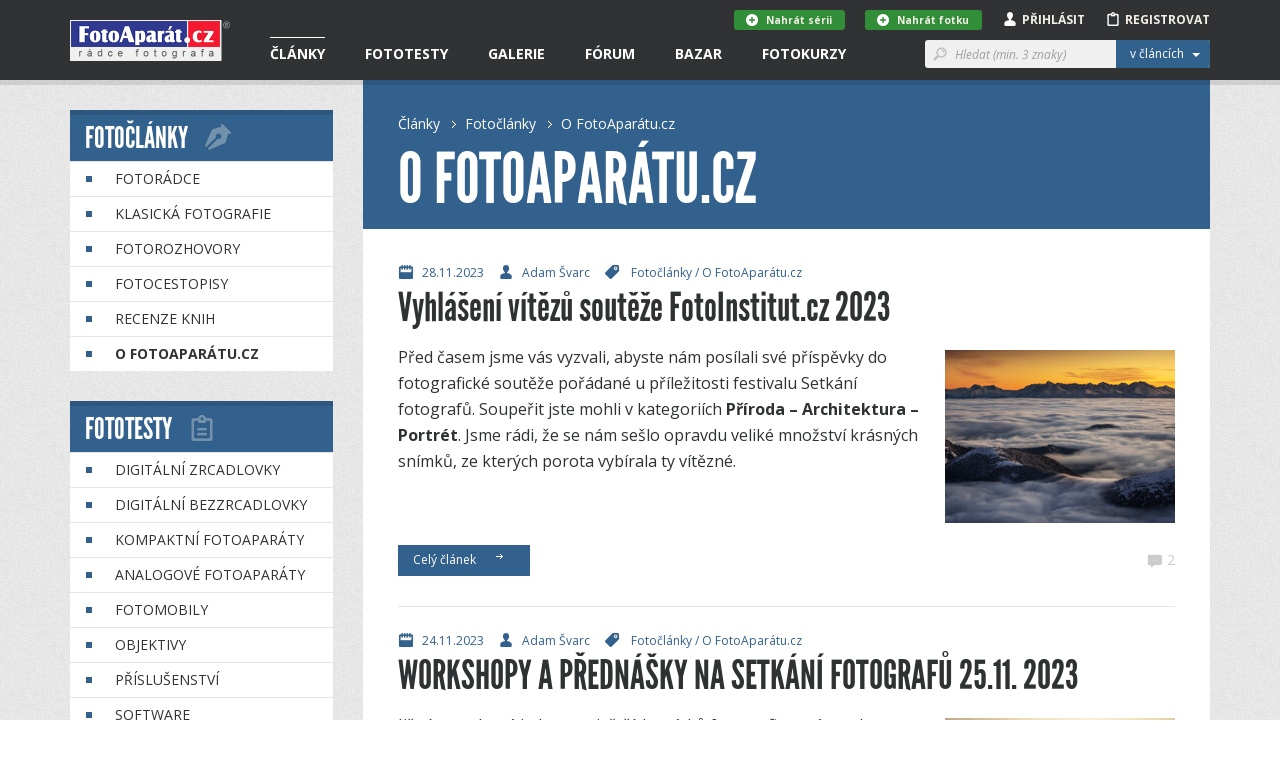

--- FILE ---
content_type: text/html; charset=utf-8
request_url: https://www.fotoaparat.cz/clanky/fotoclanky/o-fotoaparatu-cz/4/
body_size: 17226
content:
<!DOCTYPE html>
<!--[if (gte IE 6)&(lte IE 8)]> <html class="no-js lt-ie9" lang="cs"> <![endif]-->
<!--[if gt IE 8]><!--> <html class="no-js" lang="cs"> <!--<![endif]-->
<head>
    <script async src="//pagead2.googlesyndication.com/pagead/js/adsbygoogle.js"></script>
    <script>
	(adsbygoogle = window.adsbygoogle || []).push({
	google_ad_client: "ca-pub-4216441652359040",
	enable_page_level_ads: true
	});
    </script>
    <meta charset="utf-8">
    <meta http-equiv="X-UA-Compatible" content="IE=edge,chrome=1">
    <meta name="skype_toolbar" content="skype_toolbar_parser_compatible">
    <base target="_self" href="https://www.fotoaparat.cz/">
    <!-- SEO -->
    <title>O FotoAparátu.cz | FotoAparát.cz</title>

    <!-- Open Graph -->
    <meta property="og:type" content="website">
    <meta property="og:locale" content="cs_CZ">
    <meta property="og:description" content="Server Fotoaparát.cz je nejenom rádcem fotografa, ale také internetovým domovem jak pro fotografy amatéry, kteří se s fotoaparátem teprve seznamují, tak pro pokročilé uživatele či profesionály.">
    <meta property="og:site_name" content="FotoAparát.cz">
    <meta property="fb:app_id" content="1579670975592065">
    <meta property="og:image" content="https://www.fotoaparat.cz/frontend/img/fa-400x400.png">
    <meta property="og:image:width" content="400">
    <meta property="og:image:height" content="400">


    <meta name="googlebot" content="snippet,archive">

    <!-- Viewport for mobile devices -->
    <meta name="viewport" content="width=device-width, user-scalable=no">

    <!-- Misc -->
    <link rel="shortcut icon" href="/favicon.ico?v=1.0">

    <!-- Stylesheets -->
    <link rel="stylesheet" href="/frontend/css/screen.css?v=215b2183">
    <link rel="stylesheet" href="/frontend/css/print.css?v=1.0">

    <!-- Cookie styles -->
    <!-- JavaScript preload -->
    <script type="text/javascript" src="/vendor/picturefill/picturefill.min.js"></script>

    <script src="/vendor/modernizr/modernizr-2.7.1.min.js?v=1.0"></script>

    <!--[if lte IE 8]>
    <script src="/vendor/selectivizr/selectivizr-min.js?v=1.0"></script>
    <![endif]-->

        <link rel="alternate" type="application/rss+xml" title="O FotoAparátu.cz" href="https://www.fotoaparat.cz/feed/clanky/41.rss">

</head>

<body data-basepath="/" data-baseuri="https://www.fotoaparat.cz" data-debug="0">

<div id="fb-root"></div>
<script>(function(d, s, id) {
        var js, fjs = d.getElementsByTagName(s)[0];
        if (d.getElementById(id)) return;
        js = d.createElement(s); js.id = id;
        js.src = "//connect.facebook.net/cs_CZ/sdk.js#xfbml=1&version=v2.3&appId=1579670975592065";
        fjs.parentNode.insertBefore(js, fjs);
    }(document, 'script', 'facebook-jssdk'));</script>

    <!-- Foundation offcanvas wrapper -->
    <div class="off-canvas-wrap" data-offcanvas>
        <div class="inner-wrap">
            <!-- Left Off Canvas Menu -->
            <aside class="left-off-canvas-menu">
                <nav class="nav-offcanvas">
                    <ul>
                        <li class="visible-ie8">
                            <a class="left-off-canvas-toggle icon icon-24 icon-menu" href="#" ></a>
                        </li>
                        <li class="separator visible-ie8">&nbsp;</li>
                        <li>
                            <a href="/">Domovská stránka</a>
                        </li>
                        <li class="separator">&nbsp;</li>
                        <ul class="main-nav">

                            <li class="cat">
        <a href="/clanky/fotoclanky/">Fotočlánky</a>
        <a class="dropdown-toggle" href="#"><span class="caret"></span></a>
        <ul class="dropdown-list">
    <li>
        <a href="/clanky/fotoclanky/fotoradce/">FotoRádce</a>
    </li>
    <li>
        <a href="/clanky/fotoclanky/klasicka-fotografie/">Klasická fotografie</a>
    </li>
    <li>
        <a href="/clanky/fotoclanky/fotorozhovory/">FotoRozhovory</a>
    </li>
    <li>
        <a href="/clanky/fotoclanky/fotocestopisy/">FotoCestopisy</a>
    </li>
    <li>
        <a href="/clanky/fotoclanky/recenze-knih/">Recenze knih</a>
    </li>
    <li>
        <a href="/clanky/fotoclanky/o-fotoaparatu-cz/" class="active">O FotoAparátu.cz</a>
    </li>
        </ul>
    </li>
    <li class="cat">
        <a href="/clanky/fototesty/">Fototesty</a>
        <a class="dropdown-toggle" href="#"><span class="caret"></span></a>
        <ul class="dropdown-list">
    <li>
        <a href="/clanky/fototesty/digitalni-zrcadlovky/">Digitální zrcadlovky</a>
    </li>
    <li>
        <a href="/clanky/fototesty/digitalni-bezzrcadlovky/">Digitální bezzrcadlovky</a>
    </li>
    <li>
        <a href="/clanky/fototesty/kompaktni-fotoaparaty/">Kompaktní fotoaparáty</a>
    </li>
    <li>
        <a href="/clanky/fototesty/analogove-fotoaparaty/">Analogové fotoaparáty</a>
    </li>
    <li>
        <a href="/clanky/fototesty/fotomobily/">Fotomobily</a>
    </li>
    <li>
        <a href="/clanky/fototesty/objektivy/">Objektivy</a>
    </li>
    <li>
        <a href="/clanky/fototesty/prislusenstvi/">Příslušenství</a>
    </li>
    <li>
        <a href="/clanky/fototesty/software/">Software</a>
    </li>
        </ul>
    </li>
    <li class="cat">
        <a href="/clanky/novinky/">Novinky</a>
        <a class="dropdown-toggle" href="#"><span class="caret"></span></a>
        <ul class="dropdown-list">
    <li>
        <a href="/clanky/novinky/fotosouteze/">FotoSoutěže</a>
    </li>
    <li>
        <a href="/clanky/novinky/fotovystavy/">FotoVýstavy</a>
    </li>
    <li>
        <a href="/clanky/novinky/fotoaparaty/">Fotoaparáty</a>
    </li>
    <li>
        <a href="/clanky/novinky/prislusenstvi/">Příslušenství</a>
    </li>
    <li>
        <a href="/clanky/novinky/software/">Software</a>
    </li>
    <li>
        <a href="/clanky/novinky/objektivy/">Objektivy</a>
    </li>
    <li>
        <a href="/clanky/novinky/fotoakce/">FotoAkce</a>
    </li>
    <li>
        <a href="/clanky/novinky/casopisy/">Časopisy</a>
    </li>
        </ul>
    </li>



                        </ul>
                        <li class="separator">&nbsp;</li>
                        <nav class="nav-primary">
                            <ul>
                                <li data-target="#header-dropdown-articles" class="active dropdown">
                                    <a href="/clanky/">Články</a>
                                </li>
                                <li class="dropdown">
                                    <a href="/clanky/fototesty/">Fototesty</a>
                                </li>
                                <li>
                                    <a href="/fotogalerie/">Galerie</a>
                                </li>
                                <li>
                                    <a href="/forum/">Fórum</a>
                                </li>
                                <li>
                                    <a href="/bazar/?reset=1">Bazar</a>
                                </li>
                                <li>
                                    <a href="http://www.fotoinstitut.cz/" target="_blank">Fotokurzy</a>
                                </li>
                            </ul>
                        </nav>
                    </ul>
                </nav>

            </aside>
            <!-- /Left Off Canvas Menu -->

            <!-- Right Off Canvas Menu -->
            <aside class="right-off-canvas-menu">

            </aside>
            <!-- /Right Off Canvas Menu -->

            <!-- Site content -->

            <header id="header">

                <!-- Container only for sm+ devices -->
                <div class="header-container container">

                    <!-- Site logo -->
                    <div class="header-logo-wrap">
                        <a class="header-logo" href="/">&nbsp;</a>
                    </div>
                    <!-- /Site logo -->

                    <!-- Header content -->
                    <div class="header-content">
                        <!-- Only for small version -->
                        <div class="visible-xs visible-sm">
                            <!-- Left offcanvas menu -->
                            <a class="left-off-canvas-toggle icon icon-24 icon-menu" href="#" ></a>

                            <!-- Login/Profile -->
                            <div class="user-links-small visible-xs visible-sm">
                                <ul>
                                        <li><a href="#" class="js-subheader">Přihlásit <i class="icon icon-person"></i></a></li>
                                        <li><a href="javascript:void(0)" onclick="goToRegistration()">Registrovat <i class="icon icon-clipboard"></i></a></li>
                                </ul>
                            </div>
                            <!-- /Login/Profile -->
                        </div>
                        <!-- /Only for small version -->

                        <!-- Only for large version -->
                        <div class="visible-md visible-lg">

                            <!-- Navigation -->
                            <nav class="nav-primary">
                                <ul>
                                    <li data-target="#header-dropdown-articles" class="active dropdown">
                                        <a href="/clanky/">Články</a>
                                        <!-- Article dropdown menu -->
<div id="header-dropdown-articles" class="header-dropdown">
    <div class="container">
        <div class="row">
            <div class="col-md-4">
                <div class="inner _no-top clearfix">
                    <h3 class="_dropdownTitle">Fotočlánky</h3>
                    <div class="header-dropdown-favorite-article clearfix">
                        <div class="image">
                            <a href="/clanek/3303/bavorsky-les-fotografovani-zvirata/">
                                    <img title="Bavorský les: fotografování zvířat" alt="" src="/imgs/a/33/3303/3bbvcbn7-dsc03799-80x80x8.jpg">
                            </a>
                        </div>
                        <div class="content">
                            <div class="date">20.01.2026</div>
                            <h4 class="_open-sans"><a href="/clanek/3303/bavorsky-les-fotografovani-zvirata/" class="_open-sans">Bavorský les: fotografování zvířat</a></h4>
                        </div>
                    </div>
                    <div class="header-dropdown-favorite-article clearfix">
                        <div class="image">
                            <a href="/clanek/3294/kavkaz-fotografovani-krajina-gruzie-mestie-uzba-schara-svanetie/">
                                    <img title="Jarní Kavkaz - fotografování krajiny" alt="" src="/imgs/a/32/3294/rxj7mwgk-zagarsky-80x80x8.jpg">
                            </a>
                        </div>
                        <div class="content">
                            <div class="date">13.01.2026</div>
                            <h4 class="_open-sans"><a href="/clanek/3294/kavkaz-fotografovani-krajina-gruzie-mestie-uzba-schara-svanetie/" class="_open-sans">Jarní Kavkaz - fotografování krajiny</a></h4>
                        </div>
                    </div>
                    <div class="header-dropdown-favorite-article clearfix">
                        <div class="image">
                            <a href="/clanek/3295/pf-2026/">
                                    <img title="PF 2026" alt="" src="/imgs/a/32/3295/gxwfl0gq-pf-2026-sirka-80x80x8.jpg">
                            </a>
                        </div>
                        <div class="content">
                            <div class="date">30.12.2025</div>
                            <h4 class="_open-sans"><a href="/clanek/3295/pf-2026/" class="_open-sans">PF 2026</a></h4>
                        </div>
                    </div>
                    
                    <a href="/clanky/" class="btn btn-gray btn-margin-top">Všechny články &nbsp;&nbsp;<i class="icon icon-12 icon-rarr-gray"></i></a>
                </div>
            </div>

            <div class="col-md-4">
                <div class="inner _no-top">
                    <h3 class="_dropdownTitle">Novinky</h3>
                        <div class="header-dropdown-favorite-article clearfix">
                            <div class="image">
                                <a href="/clanek/3296/fotovideo-leden-2026/">
                                        <img title="FOTOVIDEO LEDEN 2026" alt="" src="/imgs/a/32/3296/8s6cfb0d-fv01-26-obalka-web3-80x80x8.jpg">
                                </a>
                            </div>
                            <div class="content">
                                <div class="date">01.01.2026</div>
                                <h4 class="_open-sans"><a href="/clanek/3296/fotovideo-leden-2026/" class="_open-sans">FOTOVIDEO LEDEN 2026</a></h4>
                            </div>
                        </div>
                        <div class="header-dropdown-favorite-article clearfix">
                            <div class="image">
                                <a href="/clanek/3282/skola-barvy-jp-15-dil/">
                                        <img title="BAREVNÉ SOUZNĚNÍ, 15. DÍL, ŠKOLA BARVY JANA POHRIBNÉHO" alt="" src="/imgs/a/32/3282/2fdf3h1n-arcobaleno-3-62-80x80x8.jpg">
                                </a>
                            </div>
                            <div class="content">
                                <div class="date">13.10.2025</div>
                                <h4 class="_open-sans"><a href="/clanek/3282/skola-barvy-jp-15-dil/" class="_open-sans">BAREVNÉ SOUZNĚNÍ, 15. DÍL, ŠKOLA BARVY JANA…</a></h4>
                            </div>
                        </div>
                        <div class="header-dropdown-favorite-article clearfix">
                            <div class="image">
                                <a href="/clanek/3279/fotovideo-rijen-2025/">
                                        <img title="FOTOVIDEO ŘÍJEN 2025" alt="" src="/imgs/a/32/3279/jx46jl1j-fv10-25-obalka-web3-80x80x8.jpg">
                                </a>
                            </div>
                            <div class="content">
                                <div class="date">01.10.2025</div>
                                <h4 class="_open-sans"><a href="/clanek/3279/fotovideo-rijen-2025/" class="_open-sans">FOTOVIDEO ŘÍJEN 2025</a></h4>
                            </div>
                        </div>

                </div>
            </div>

            <div class="col-md-4">
                <div class="inner _no-top">
                    <h3 class="_dropdownTitle">Série a kategorie</h3>
                    <ul class="header-dropdown-series-list">
                        <li>
                            <a href="/clanky/serie/24/vysledky-dvoumesicnich-soutezi/" class="_open-sans">Výsledky dvouměsíčních soutěží</a>
                        </li>
                        <li>
                            <a href="/clanky/serie/13/foto-tydne/" class="_open-sans">Foto Týdne</a>
                        </li>
                        <li>
                            <a href="/clanky/serie/23/skola-barvy-jana-pohribneho/" class="_open-sans">Škola barvy Jana Pohribného</a>
                        </li>
                    </ul>

                    <ul class="header-dropdown-series-list">
                        <li>
                            <a href="/clanky/fotoclanky/fotoradce/" class="_open-sans">FotoRádce</a>
                        </li>
                        <li>
                            <a href="/clanky/fotoclanky/klasicka-fotografie/" class="_open-sans">Klasická fotografie</a>
                        </li>
                        <li>
                            <a href="/clanky/fotoclanky/fotorozhovory/" class="_open-sans">FotoRozhovory</a>
                        </li>
                        <li>
                            <a href="/clanky/fotoclanky/fotocestopisy/" class="_open-sans">FotoCestopisy</a>
                        </li>
                        <li>
                            <a href="/clanky/fotoclanky/recenze-knih/" class="_open-sans">Recenze knih</a>
                        </li>
                        <li>
                            <a href="/clanky/fotoclanky/o-fotoaparatu-cz/" class="_open-sans">O FotoAparátu.cz</a>
                        </li>
                    </ul>
                </div>
            </div>

        </div>
    </div>
</div>
                                        <!-- /Article dropdown menu -->
                                    </li>
                                    <li class="dropdown">
                                        <a href="/clanky/fototesty/">Fototesty</a>
                                        <!-- Article tests dropdown menu -->
<div id="header-dropdown-articles" class="header-dropdown ">
    <div class="container">
        <div class="row">
            <div class="col-md-4">
                <div class="inner _no-top">
                    <h3 class="_dropdownTitle">Nové fototesty</h3>
                    <div class="header-dropdown-favorite-article with-image clearfix">
                        <div class="header-dropdown-favorite-article clearfix">
                            <div class="image">
                                <a href="/clanek/3286/objektiv-test-recenze-sony-fe-70-200mm-4-g-oss-macro-kostarika/">
                                        <img title="Test objektivu Sony FE 70-200mm f/4 Macro G OSS II" alt="" src="/imgs/a/32/3286/wcwzrnkz-2-1-80x80x8.jpg">
                                </a>
                            </div>
                            <div class="content">
                                <div class="date">06.01.2026</div>
                                <h4 class="_open-sans"><a href="/clanek/3286/objektiv-test-recenze-sony-fe-70-200mm-4-g-oss-macro-kostarika/" class="_open-sans">Test objektivu Sony FE 70-200mm f/4 Macro G…</a></h4>
                            </div>
                        </div>
                        <div class="header-dropdown-favorite-article clearfix">
                            <div class="image">
                                <a href="/clanek/3290/test-recenyze-review-sony-a7-v/">
                                        <img title="Test Sony A7 V" alt="" src="/imgs/a/32/3290/csh7l4nx-celek-1-80x80x8.jpg">
                                </a>
                            </div>
                            <div class="content">
                                <div class="date">02.12.2025</div>
                                <h4 class="_open-sans"><a href="/clanek/3290/test-recenyze-review-sony-a7-v/" class="_open-sans">Test Sony A7 V</a></h4>
                            </div>
                        </div>
                        <div class="header-dropdown-favorite-article clearfix">
                            <div class="image">
                                <a href="/clanek/3284/test-objektiv-sony-400-800mm-g-oss/">
                                        <img title="Test objektivu Sony FE 400-800 mm f/6,3-8 G OSS" alt="" src="/imgs/a/32/3284/lqc6wdgm-sony800-1-80x80x8.jpg">
                                </a>
                            </div>
                            <div class="content">
                                <div class="date">27.11.2025</div>
                                <h4 class="_open-sans"><a href="/clanek/3284/test-objektiv-sony-400-800mm-g-oss/" class="_open-sans">Test objektivu Sony FE 400-800 mm f/6,3-8 G OSS</a></h4>
                            </div>
                        </div>
                    </div>

                    <a href="/clanky/fototesty/" class="btn btn-gray btn-margin-top">Všechny fototesty &nbsp;&nbsp;<i class="icon icon-12 icon-rarr-gray"></i></a>
                </div>
            </div>

            <div class="col-md-4">
                <div class="inner _no-top">
                    <div class="header-dropdown-favorite-article with-image clearfix _margin-top">
                        <div class="header-dropdown-favorite-article clearfix">
                            <div class="image">
                                <a href="/clanek/3287/test-fotoaparatu-nikon-z5ii/">
                                        <img title="Test fotoaparátu Nikon Z5II" alt="" src="/imgs/a/32/3287/rgq1lc5l-21-80x80x8.jpg">
                                </a>
                            </div>
                            <div class="content">
                                <div class="date">19.11.2025</div>
                                <h4 class="_open-sans"><a href="/clanek/3287/test-fotoaparatu-nikon-z5ii/" class="_open-sans">Test fotoaparátu Nikon Z5II</a></h4>
                            </div>
                        </div>
                        <div class="header-dropdown-favorite-article clearfix">
                            <div class="image">
                                <a href="/clanek/3288/test-recenze-canon-eos-r6-mark3/">
                                        <img title="Canon EOS R6 III - první dojmy" alt="" src="/imgs/a/32/3288/pq2rshtt-mnich3-80x80x8.jpg">
                                </a>
                            </div>
                            <div class="content">
                                <div class="date">09.11.2025</div>
                                <h4 class="_open-sans"><a href="/clanek/3288/test-recenze-canon-eos-r6-mark3/" class="_open-sans">Canon EOS R6 III - první dojmy</a></h4>
                            </div>
                        </div>
                        <div class="header-dropdown-favorite-article clearfix">
                            <div class="image">
                                <a href="/clanek/3272/test-objektiv-canon-rf-70-200mm-f-2-8-l-is-usm/">
                                        <img title="Test objektivu Canon RF 70-200mm f/2.8 L IS USM" alt="" src="/imgs/a/32/3272/58swttgb-mineralupr2-80x80x8.jpg">
                                </a>
                            </div>
                            <div class="content">
                                <div class="date">24.10.2025</div>
                                <h4 class="_open-sans"><a href="/clanek/3272/test-objektiv-canon-rf-70-200mm-f-2-8-l-is-usm/" class="_open-sans">Test objektivu Canon RF 70-200mm f/2.8 L IS USM</a></h4>
                            </div>
                        </div>
                    </div>
                </div>
            </div>

            <div class="col-md-3">
                <div class="inner _no-top">
                    <h3 class="_dropdownTitle">Kategorie</h3>
                    <ul class="header-dropdown-series-list">
                        <li>
                            <a href="/clanky/fototesty/digitalni-zrcadlovky/" class="_open-sans">Digitální zrcadlovky</a>
                        </li>
                        <li>
                            <a href="/clanky/fototesty/digitalni-bezzrcadlovky/" class="_open-sans">Digitální bezzrcadlovky</a>
                        </li>
                        <li>
                            <a href="/clanky/fototesty/kompaktni-fotoaparaty/" class="_open-sans">Kompaktní fotoaparáty</a>
                        </li>
                        <li>
                            <a href="/clanky/fototesty/analogove-fotoaparaty/" class="_open-sans">Analogové fotoaparáty</a>
                        </li>
                        <li>
                            <a href="/clanky/fototesty/fotomobily/" class="_open-sans">Fotomobily</a>
                        </li>
                        <li>
                            <a href="/clanky/fototesty/objektivy/" class="_open-sans">Objektivy</a>
                        </li>
                        <li>
                            <a href="/clanky/fototesty/prislusenstvi/" class="_open-sans">Příslušenství</a>
                        </li>
                        <li>
                            <a href="/clanky/fototesty/software/" class="_open-sans">Software</a>
                        </li>
                    </ul>
                </div>
            </div>
        </div>


    </div>
</div>
                                        <!-- /Article tests dropdown menu -->
                                    </li>
                                    <li class="dropdown">
                                        <a href="/fotogalerie/">Galerie</a>
<div id="header-dropdown-galery" class="header-dropdown">
    <div class="container">
        <div class="row">
            <div class="col-md-4">
                <div class="header-dropdown-Gallery-GalleryList">
                    <div class="col-xs-12 col-sm-6 col-md-12">
                        <h3 class="_dropdownTitle">Vybrané galerie</h3>
                            <ul>

                                <li class="_item">
                                    <a href="/fotogalerie/galerie/136/" class="_image">
                                        <img src="/imgs/g/01/136/dh1tvt1q-fvkddk0d-galeria-7-web-50x50x8.jpg">
                                    </a>

                                    <div class="_text-wrapper">
                                        <span class="_small">1 771 fotografií</span>
                                        <a href="/fotogalerie/galerie/136/" class="_link">NAROVINU</a>
                                    </div>
                                </li>
                                <li class="_item">
                                    <a href="/fotogalerie/galerie/1/" class="_image">
                                        <img src="/imgs/g/1/01black-and-white-50x50x8.jpg">
                                    </a>

                                    <div class="_text-wrapper">
                                        <span class="_small">57 350 fotografií</span>
                                        <a href="/fotogalerie/galerie/1/" class="_link">Černobílé foto</a>
                                    </div>
                                </li>
                                <li class="_item">
                                    <a href="/fotogalerie/galerie/2/" class="_image">
                                        <img src="/imgs/g/2/02landscape3-50x50x8.jpg">
                                    </a>

                                    <div class="_text-wrapper">
                                        <span class="_small">100 647 fotografií</span>
                                        <a href="/fotogalerie/galerie/2/" class="_link">Krajina</a>
                                    </div>
                                </li>

                                <li>
                                    <a href="/fotogalerie/galerie/?razeni%5Bphoto_count%5D=2" class="btn btn-gray btn-margin-top-10">Všechny galerie &nbsp;&nbsp;<i class="icon icon-12 icon-rarr-gray"></i></a>
                                </li>
                            </ul>
                    </div>
                </div>
            </div>

            <div class="col-md-4">
                <div class="header-dropdown-Gallery-GalleryList">
                    <div class="col-xs-12 col-sm-6 col-md-12">
                        <h3 class="_dropdownTitle">Soutěže</h3>

                        <ul>
                            <li>
                                <a href="/fotogalerie/galerie/429/" class="_image">
                                    <img src="/imgs/g/04/429/g8dv4dlw-ilustracni-copy-50x50x8.jpg">
                                </a>
                                <div class="_text-wrapper">
                                    <a href="/fotogalerie/galerie/429/" class="_open-sans">Téma dne "SKLO" - 5. února 2026</a>
                                </div>
                            </li>
                            <li>
                                <a href="/fotogalerie/galerie/427/" class="_image">
                                    <img src="/imgs/g/04/427/4wsjq7r7-a-copy-50x50x8.jpg">
                                </a>
                                <div class="_text-wrapper">
                                    <a href="/fotogalerie/galerie/427/" class="_open-sans">"MODERNÍ ARCHITEKTURA" - do 8. února 2026</a>
                                </div>
                            </li>

                            <li>
                                <a href="/fotogalerie/souteze/" class="btn btn-gray btn-margin-top-10">Všechny soutěže &nbsp;&nbsp;<i class="icon icon-12 icon-rarr-gray"></i></a>
                            </li>
                        </ul>
                    </div>
                </div>

            </div>

            <div class="col-md-3">
                <div class="inner _no-top">
                    <h3 class="_dropdownTitle">Fotogalerie</h3>
                    <ul class="header-dropdown-series-list clearfix">
                        <li>
                            <a href="/fotogalerie/fotografie/nejnovejsi/?url=podbeskydi" class="_open-sans">Nejnovější fotografie</a>
                        </li>
                        <li>
                            <a href="/fotogalerie/" class="_open-sans">Hlavní strana galerie</a>
                        </li>
                        <li>
                            <a href="/fotogalerie/fotografie/?razeni%5Blast_year_point_count%5D=2&amp;url=podbeskydi" class="_open-sans">Nejlepší fotografie</a>
                        </li>
                        <li>
                            <a href="/fotogalerie/galerie/?razeni%5Bphoto_count%5D=2" class="_open-sans">Všechny galerie</a>
                        </li>
                        <li>
                            <a href="/fotogalerie/lide/" class="_open-sans">Lidé v galerii</a>
                        </li>
                        <li>
                            <a href="/fotoaparaty/" class="_open-sans">Databáze fotoaparátů</a>
                        </li>
                        <li>
                            <a href="/fotogalerie/fotografie/serie/?url=podbeskydi" class="_open-sans">Všechny série</a>
                        </li>
                    </ul>

                </div>
            </div>

        </div>

        <div class="row">
            <div class="col-md-12 _no-padding">
            </div>
        </div>

    </div>
</div>
                                    </li>
                                    <li class="dropdown">
                                        <a href="/forum/">Fórum</a>
<div id="header-dropdown-articles" class="header-dropdown">
    <div class="container">
        <div class="row">
            <div class="col-md-4">
                <div class="header-dropdown-Forum-NewComments">
                    <div class="Forum-NewComments col-xs-12 col-sm-6 col-md-12">
                        <h3>Nové komentáře</h3>
                        <ul class="LinkList2">
                            <li class="_item">
                                <div class="_cols">
                                    <div class="_image">
                                            <img alt="Jan Schafhauser" src="/imgs/u/07/68/76859/ss1z12fb-1067844-edit-edit-20x20x8.jpg">
                                    </div>
                                    <div class="_content">
                                        <div class="_small">
                                            Jan Schafhauser |
                                            Dotazy a připomínky |
                                            18.<span style="white-space: nowrap">&thinsp;</span>1. 08:27
                                        </div>
                                        <div class="_large">
                                            <a href="/forum/diskuse/8560#article-comment-28778">
                                                Databáze fotoaparátů - Lumix S
                                            </a>
                                        </div>
                                    </div>
                                </div>
                            </li>
                            <li class="_item">
                                <div class="_cols">
                                    <div class="_image">
                                            <img src="/frontend/img/no_avatar_w20.png" alt="Jikl">
                                    </div>
                                    <div class="_content">
                                        <div class="_small">
                                            Jikl |
                                            Dotazy a připomínky |
                                            13.<span style="white-space: nowrap">&thinsp;</span>1. 16:41
                                        </div>
                                        <div class="_large">
                                            <a href="/forum/diskuse/8564/2/#article-comment-28777">
                                                Kam zmizely fotografie?
                                            </a>
                                        </div>
                                    </div>
                                </div>
                            </li>
                            <li class="_item">
                                <div class="_cols">
                                    <div class="_image">
                                            <img alt="Marie" src="/imgs/u/06/79/67984/4s4vx5hj-email-seznam-20x20x8.jpg">
                                    </div>
                                    <div class="_content">
                                        <div class="_small">
                                            Marie |
                                            Diskuse ke galeriím |
                                            9.<span style="white-space: nowrap">&thinsp;</span>1. 15:19
                                        </div>
                                        <div class="_large">
                                            <a href="/forum/diskuse/8570#article-comment-28766">
                                                Téma dne "SKLO" - 5. února 2026
                                            </a>
                                        </div>
                                    </div>
                                </div>
                            </li>
                        </ul>
                    </div>
                </div>
            </div>
            <div class="col-md-4">
                <div class="header-dropdown-Forum-HotDiscussions">
                    <div class="Forum-HotDiscussions col-xs-12 col-sm-6 col-md-12">
                        <h3>Nejžhavější diskuse </h3>
                        <ul class="LinkList2">
                            <li class="_item">
                                <div class="_small">
                                    Dotazy a připomínky |
                                    15
                                    příspěvků za
                                    posledních
                                    30
                                    dnů
                                </div>
                                <div class="_large">
                                    <a href="/forum/diskuse/8564">
                                        Kam zmizely fotografie?
                                    </a>
                                </div>
                            </li>
                            <li class="_item">
                                <div class="_small">
                                    Diskuse ke galeriím |
                                    14
                                    příspěvků za
                                    posledních
                                    30
                                    dnů
                                </div>
                                <div class="_large">
                                    <a href="/forum/diskuse/8558">
                                        Téma dne "ROZTOČÍME TO" - 1. ledna 2026
                                    </a>
                                </div>
                            </li>
                            <li class="_item">
                                <div class="_small">
                                    Diskuse ke článkům |
                                    4
                                    příspěvky za
                                    posledních
                                    30
                                    dnů
                                </div>
                                <div class="_large">
                                    <a href="/forum/diskuse/8563">
                                        PF 2026
                                    </a>
                                </div>
                            </li>

                        </ul>
                    </div>
                </div>
            </div>
            <div class="col-md-4">
                <div class="inner _no-top">
                    <h3 class="_dropdownTitle">Kategorie</h3>
                    <ul class="header-dropdown-series-list clearfix">
                        <li>
                            <a href="/forum/kategorie/7" class="_open-sans">Fotoaparáty a fototechnika</a>
                        </li>
                        <li>
                            <a href="/forum/kategorie/6" class="_open-sans">Vše o fotografování</a>
                        </li>
                        <li>
                            <a href="/forum/kategorie/8" class="_open-sans">Dotazy a připomínky</a>
                        </li>
                        <li>
                            <a href="/forum/kategorie/10" class="_open-sans">Fotogalerie</a>
                        </li>
                        <li>
                            <a href="/forum/kategorie/9" class="_open-sans">Diskuse ke článkům</a>
                        </li>
                        <li>
                            <a href="/forum/kategorie/4" class="_open-sans">Diskuse ke galeriím</a>
                        </li>
                    </ul>
                </div>
            </div>
        </div>
    </div>
</div>
                                    </li>
                                    <li class="dropdown">
                                        <a href="/bazar/?reset=1">Bazar</a>
<div id="header-dropdown-articles" class="header-dropdown ">
    <div class="container">
        <div class="row">
            <div class="col-md-4">
                <div class="inner _no-top">
                    <h3 class="_dropdownTitle">Nejnovější inzeráty</h3>
                    <div class="header-dropdown-favorite-article with-image clearfix">
                                    <div class="header-dropdown-favorite-article clearfix">
                                        <div class="image">
                                            <a href="/bazar/inzerat/69460/prodam-makro-stativ-paterson-benbo-trekker/">
                                                <img src="/frontend/img/no_avatar_w100.png">
                                            </a>
                                        </div>
                                        <div class="content">
                                            <div class="date">prodám</div>
                                            <h4 class="_open-sans"><a href="/bazar/inzerat/69460/prodam-makro-stativ-paterson-benbo-trekker/" class="_open-sans">Prodám makro stativ Paterson Benbo Trekker</a></h4>
                                        </div>
                                    </div>
                                    <div class="header-dropdown-favorite-article clearfix">
                                        <div class="image">
                                            <a href="/bazar/inzerat/69462/nikon-z-600-mm-f-6-3-vr-s/">
                                                <img src="/imgs/i/06/94/69462/mrgghs18-543306-80x80x8.jpg">
                                            </a>
                                        </div>
                                        <div class="content">
                                            <div class="date">prodám</div>
                                            <h4 class="_open-sans"><a href="/bazar/inzerat/69462/nikon-z-600-mm-f-6-3-vr-s/" class="_open-sans">Nikon Z 600 mm f/6,3 VR S</a></h4>
                                        </div>
                                    </div>
                                    <div class="header-dropdown-favorite-article clearfix">
                                        <div class="image">
                                            <a href="/bazar/inzerat/69419/nisi-v5-pro-nano-filter-kit/">
                                                <img src="/imgs/i/06/94/69419/w2sk3vz9-img-0243-kopie-fotoaparat-80x80x8.jpg">
                                            </a>
                                        </div>
                                        <div class="content">
                                            <div class="date">prodám</div>
                                            <h4 class="_open-sans"><a href="/bazar/inzerat/69419/nisi-v5-pro-nano-filter-kit/" class="_open-sans">NISI V5 Pro nano filter kit</a></h4>
                                        </div>
                                    </div>
                            <a href="/bazar/?reset=1" class="btn btn-gray btn-margin-top">Všechny inzeráty &nbsp;&nbsp;<i class="icon icon-12 icon-rarr-gray"></i></a>

                    </div>
                </div>
            </div>

            <div class="col-md-4">
                <div class="inner _no-top">
                    <div class="header-dropdown-favorite-article with-image _margin-top clearfix">
                                    <div class="header-dropdown-favorite-article clearfix">
                                        <div class="image">
                                            <a href="/bazar/inzerat/69461/canon-rf-85-mm-f-2-macro-is-stm/">
                                                <img src="/imgs/i/06/94/69461/lkt94xbl-541082-80x80x8.jpg">
                                            </a>
                                        </div>
                                        <div class="content">
                                            <div class="date">prodám</div>
                                            <h4 class="_open-sans"><a href="/bazar/inzerat/69461/canon-rf-85-mm-f-2-macro-is-stm/" class="_open-sans">Canon RF 85 mm f/2 Macro IS STM</a></h4>
                                        </div>
                                    </div>
                                    <div class="header-dropdown-favorite-article clearfix">
                                        <div class="image">
                                            <a href="/bazar/inzerat/68897/adapter-obje-canon-efaef-s-na-telo-sony-bajonet-e/">
                                                <img src="/imgs/i/06/88/68897/sc61vk7r-1-80x80x8.jpg">
                                            </a>
                                        </div>
                                        <div class="content">
                                            <div class="date">prodám</div>
                                            <h4 class="_open-sans"><a href="/bazar/inzerat/68897/adapter-obje-canon-efaef-s-na-telo-sony-bajonet-e/" class="_open-sans">Adaptér obje.Canon EFaEF-S na tělo Sony bajonet E</a></h4>
                                        </div>
                                    </div>
                                    <div class="header-dropdown-favorite-article clearfix">
                                        <div class="image">
                                            <a href="/bazar/inzerat/69459/sony-alpha-a7-iv-telo/">
                                                <img src="/imgs/i/06/94/69459/fdrhzlzg-547004-80x80x8.jpg">
                                            </a>
                                        </div>
                                        <div class="content">
                                            <div class="date">prodám</div>
                                            <h4 class="_open-sans"><a href="/bazar/inzerat/69459/sony-alpha-a7-iv-telo/" class="_open-sans">Sony Alpha A7 IV tělo</a></h4>
                                        </div>
                                    </div>

                    </div>
                </div>
            </div>

            <div class="col-md-4">
                <div class="inner _no-top">
                    <h3 class="_dropdownTitle">Kategorie</h3>
                    <ul class="header-dropdown-series-list clearfix">
                        <li>
                            <a href="/bazar/?filter=1" class="_open-sans">Prodám</a>
                        </li>
                        <li>
                            <a href="/bazar/?filter=2" class="_open-sans">Koupím</a>
                        </li>
                        <li>
                            <a href="/bazar/?filter=3" class="_open-sans">Vyměním</a>
                        </li>
                        <li>
                            <a href="/bazar/?filter=4" class="_open-sans">Daruji</a>
                        </li>
                    </ul>
                </div>
            </div>
        </div>

        <div class="row">
            <div class="col-md-12 _no-padding">
            </div>
        </div>

    </div>
</div>
                                    </li>
                                    <li class="dropdown">
                                        <a href="http://www.fotoinstitut.cz/" target="_blank">Fotokurzy</a>
<div id="header-dropdown-articles" class="header-dropdown ">
    <div class="container">

        <div class="row">
            <div class="col-md-4">
                <div class="inner _no-top">
                    <h3 class="_dropdownTitle">Fotoexpedice</h3>

                    <div class="header-dropdown-favorite-article clearfix">
                        <div class="image">
                            <a target="_blank" href="https://www.fotoinstitut.cz/120/">
                                <img title="Ladakh" alt="" src="/frontend/img/ladakh-1.jpg">
                            </a>
                        </div>
                        <div class="content">
                            <h4 class="_open-sans _without-date"><a target="_blank" href="https://www.fotoinstitut.cz/120/" class="_open-sans">Ladakh</a></h4>
                        </div>
                    </div>
                    <div class="header-dropdown-favorite-article clearfix">
                        <div class="image">
                            <a target="_blank" href="https://www.fotoinstitut.cz/166/">
                                <img title="Japonsko" alt="" src="/frontend/img/japonsko-1.jpg">
                            </a>
                        </div>
                        <div class="content">
                            <h4 class="_open-sans _without-date"><a target="_blank" href="https://www.fotoinstitut.cz/166/" class="_open-sans">Japonsko</a></h4>
                        </div>
                    </div>
                    <div class="header-dropdown-favorite-article clearfix">
                        <div class="image">
                            <a target="_blank" href="https://www.fotoinstitut.cz/153/">
                                <img title="Helgoland" alt="" src="/frontend/img/helgoland.jpg">
                            </a>
                        </div>
                        <div class="content">
                            <h4 class="_open-sans _without-date"><a target="_blank" href="https://www.fotoinstitut.cz/153/" class="_open-sans">Helgoland</a></h4>
                        </div>
                    </div>

                    <a href="https://www.fotoinstitut.cz/fotoexpedice/" target="_blank" class="btn btn-gray btn-margin-top">Všechny fotoexpedice &nbsp;&nbsp;<i class="icon icon-12 icon-rarr-gray"></i></a>
                </div>
            </div>

            <div class="col-md-4">
                <div class="inner _no-top">
                    <h3 class="_dropdownTitle">Rekvalifikační kurzy</h3>

                    <p class="_drop-small-font">
                        Škola profesionální fotografie nabízí rekvalifikační fotokurzy akreditované MŠMT ČR.
                    </p>

                    <div class="header-dropdown-favorite-article clearfix">
                        <div class="image">
                            <a href="http://www.fotoinstitut.cz/kurz/139/rekvalifikace-fotograf-fotoreporter" target="_blank">
                                <img src="/frontend/img/nikon.jpg" alt="" class="_dropdown-img">
                            </a>
                        </div>
                        <div class="content">
                            <div class="date">Rekvalifikační kurz</div>
                            <h4 class="_open-sans"><a href="http://www.fotoinstitut.cz/kurz/139/rekvalifikace-fotograf-fotoreporter" target="_blank" class="_open-sans">Fotograf – Fotoreportér</a></h4>
                        </div>
                    </div>

                    <div class="header-dropdown-favorite-article clearfix">
                        <div class="image">
                            <a target="_blank" href="http://www.fotoinstitut.cz/kurz/200/rekvalifikace-portret">
                                <img src="/frontend/img/fotograf-moda.png" alt="" class="_dropdown-img">
                            </a>
                        </div>
                        <div class="content">
                            <div class="date">Nové od září 2016</div>
                            <h4 class="_open-sans"><a target="_blank" href="http://www.fotoinstitut.cz/kurz/200/rekvalifikace-portret" class="_open-sans">Fotograf portrétu a módy</a></h4>
                        </div>
                    </div>


                </div>
            </div>

            <div class="col-md-4">
                <div class="inner _no-top">
                    <h3 class="_dropdownTitle">Fotokurzy</h3>

                    <ul class="header-dropdown-series-list clearfix">
                        <li>
                            <a target="_blank" href="https://www.fotoinstitut.cz/nabidka-kurzu/47/letni-tabory" class="_open-sans">Letní FotoTábory</a>
                        </li>

                        <li>
                            <a target="_blank" href="https://www.fotoinstitut.cz/nabidka-kurzu/39/praha" class="_open-sans">Kurzy v Praze</a>
                        </li>

                        <li>
                            <a target="_blank" href="https://www.fotoinstitut.cz/nabidka-kurzu/38/sumava" class="_open-sans">Kurzy na Šumavě</a>
                        </li>

                        <li>
                            <a target="_blank" href="https://www.fotoinstitut.cz/nabidka-kurzu/40/skola-fotografovani" class="_open-sans">Základy fotografování</a>
                        </li>

                        <li>
                            <a target="_blank" href="https://www.fotoinstitut.cz/nabidka-kurzu/7/upravy-fotografii" class="_open-sans">Úpravy fotografií</a>
                        </li>
                    </ul>

                    <a href="https://www.fotoinstitut.cz/nabidka-kurzu/" target="_blank" class="btn btn-gray">Všechny fotokurzy &nbsp;&nbsp;<i class="icon icon-12 icon-rarr-gray"></i></a>

                </div>
            </div>
        </div>

    </div>
</div>
                                    </li>
                                </ul>
                            </nav>
                            <!-- /Navigation -->

                            <!-- Search -->
<div class="header-search">
    <div class="header-search-button" title="Hledat"></div>
    <input type="text" maxlength="25" class="header-search-input" placeholder="Hledat (min. 3 znaky)"
           data-search-url="/clanky/hledat/" value="">
    <div class="category-select dropdown">
        <div class="category-select-placeholder dropdown-toggle" data-toggle="dropdown">
            <span class="category-select-selected">v článcích</span>&nbsp;&nbsp;<span class="caret"></span>
        </div>
        <ul class="category-select-list dropdown-menu">
            <li data-search-url="/clanky/hledat/">v článcích</li>
            <li data-search-url="/fotogalerie/lide/hledat/">v lidech</li>
            <li data-search-url="/fotogalerie/fotografie/hledat/">ve fotkách</li>
            <li data-search-url="/fotogalerie/stitky/hledat/">ve štítcích</li>
            <li data-search-url="/forum/hledat/">ve fóru</li>
        </ul>
    </div>
</div>

                            <!-- /Search -->

                            <!-- User links -->
                            <div class="user-links" id="snippet--profileMenuSnippet">
                                <ul>
                                        <li class="_no-padding-right">
                                            <i class="icon icon-clipboard"></i><a href="javascript:void(0)" onclick="goToRegistration()">Registrovat</a>
                                        </li>
                                        <li class="dropdown user-links-login">
                                            <i class="icon icon-person"></i><a href="#" onclick="return false;" class="dropdown-toggle" data-toggle="dropdown">Přihlásit</a>
                                            <div class="dropdown-menu" role="menu">
<!-- Login -->
<div class="user-login">
    <form action="/clanky/fotoclanky/o-fotoaparatu-cz/4/" method="post" id="frm-login-form">
        <div class="user-login-top">
            <div class="form-group">
                <input type="email" placeholder="Váš e-mail" class="form-control input-block-level" name="email" autofocus id="frm-login-form-email" required data-nette-rules='[{"op":":filled","msg":"E-mail je povinný"},{"op":":email","msg":"Vyplňte prosím e-mail ve správném formátu."}]'>
            </div>
            <div class="form-group">
                <input type="password" placeholder="Heslo" class="form-control input-block-level" name="password" id="frm-login-form-password" required data-nette-rules='[{"op":":filled","msg":"Heslo musí být vyplněno."}]'>
            </div>
            <div class="row">
                <div class="col-xs-6">
                    <div class="form-group">
                        <input type="submit" value="Přihlásit" class="btn btn-gray btn-block-level" name="send">
                    </div>
                </div>
                <div class="col-xs-6 col-remember">
                    <div class="form-group checkbox">
                        <input type="checkbox" class="checkbox-dark" name="remember" id="frm-login-form-remember"> <label for="frm-login-form-remember">Zapamatovat</label>
                    </div>
                </div>
            </div>
            <div class="user-login-forgotten">
                <i class="icon icon-lock"></i>&nbsp;
                <a href="/sign/password" class="text-underline">Zapomněli jste heslo?</a>
            </div>
            <div class="user-login-forgotten">
                <i class="icon icon-bulb"></i>&nbsp;
                <a href="/migration/" class="text-underline">Měli jste účet na starém webu?</a>
            </div>
        </div>
<input type="hidden" name="_do" value="login-form-submit">    </form>
</div>
<!-- Login -->
                                            </div>
                                        </li>

                                        <li class="">
                                            <a class="btn btn-green btn-add-photo" href="/fotogalerie/fotografie/nova/">
                                                <i class="icon icon-add"></i>
                                                Nahrát fotku
                                            </a>
                                        </li>

                                        <li>
                                            <a class="btn btn-green btn-add-photo" href="/fotogalerie/serie/nova/">
                                                <i class="icon icon-add"></i>
                                                Nahrát sérii
                                            </a>
                                        </li>


                                </ul>
                            </div>
                            <!-- /User links -->

                        </div>
                        <!-- /Only for large version -->

                    </div>
                    <!-- /Header content -->
                </div>
                <!-- /Container only for sm+ devices -->

            </header>

            <!-- Mobile login -->
                <div class="offcanvas-login-wrapper">
<!-- Offcanvas Login -->
<div class="user-login user-login-offcanvas">
    <form autocomplete="off" action="/clanky/fotoclanky/o-fotoaparatu-cz/4/" method="post" id="frm-offcanvasLogin-form">
        <div class="user-login-top">
            <div class="col-sm-8 center-block">
                <div class="login-inner">
                    <h3>Přihlásit se</h3>

                    <div class="form-group">
                        <input autocomplete="off" type="email" placeholder="Váš e-mail" class="form-control input-block-level" name="email" autofocus id="frm-offcanvasLogin-form-email" required data-nette-rules='[{"op":":filled","msg":"E-mail je povinný"},{"op":":email","msg":"Vyplňte prosím e-mail ve správném formátu."}]'>
                    </div>
                    <div class="form-group">
                        <input autocomplete="off" type="password" placeholder="Heslo" class="form-control input-block-level" name="password" id="frm-offcanvasLogin-form-password" required data-nette-rules='[{"op":":filled","msg":"Heslo musí být vyplněno."}]'>
                    </div>
                    <div class="form-group form-group-checkbox text-center">
                        <input type="checkbox" class="checkbox-dark" name="remember" id="frm-offcanvasLogin-form-remember"> <label for="frm-offcanvasLogin-form-remember">Zapamatovat</label>
                    </div>
                    <div class="form-group text-center">
                        <input type="submit" value="Přihlásit" class="btn btn-gray btn-login" name="send">
                    </div>
                    <div class="text-center user-login-forgotten">
                        <i class="icon icon-lock"></i>&nbsp;
                        <a href="/sign/password" class="text-underline">Zapomněli jste heslo?</a>
                    </div>
                    <div class="text-center user-login-forgotten">
                        <i class="icon icon-bulb"></i>&nbsp;
                        <a href="/migration/" class="text-underline">Měli jste účet na starém webu?</a>
                    </div>
                </div>
            </div>
        </div>
<input type="hidden" name="_do" value="offcanvasLogin-form-submit">    </form>
</div>
<!-- /Offcanvas Login -->
                </div>
            <!-- /Mobile login -->

            <!-- Flashes -->
            <div id="flash" class="container"> 
<div id="snippet--flash"></div>
            </div>
            <!-- /Flashes -->

    <div id="content" class="container">
        <div class="row">

            <div class="visible-md visible-lg col-md-3 text-center">
    <div class="categories-module">
        <div class="panel">
            <a class="panel-header-link" href="/clanky/fotoclanky/">
                <div class="panel-heading">
                    <h3><span class="panel-header-name">Fotočlánky</span> <i class="icon icon-fotoclanky"></i></h3>
                </div>
            </a>
            <div class="panel-body" >
                <ul class="list-group">
    <li class="list-group-item">
        <a href="/clanky/fotoclanky/fotoradce/">FotoRádce </a>
    </li>
    <li class="list-group-item">
        <a href="/clanky/fotoclanky/klasicka-fotografie/">Klasická fotografie </a>
    </li>
    <li class="list-group-item">
        <a href="/clanky/fotoclanky/fotorozhovory/">FotoRozhovory </a>
    </li>
    <li class="list-group-item">
        <a href="/clanky/fotoclanky/fotocestopisy/">FotoCestopisy </a>
    </li>
    <li class="list-group-item">
        <a href="/clanky/fotoclanky/recenze-knih/">Recenze knih </a>
    </li>
    <li class="list-group-item">
        <a href="/clanky/fotoclanky/o-fotoaparatu-cz/" class="active">O FotoAparátu.cz </a>
    </li>
                </ul>
            </div>
        </div>
        <div class="panel">
            <a class="panel-header-link" href="/clanky/fototesty/">
                <div class="panel-heading">
                    <h3><span class="panel-header-name">Fototesty</span> <i class="icon icon-fototesty"></i></h3>
                </div>
            </a>
            <div class="panel-body" >
                <ul class="list-group">
    <li class="list-group-item">
        <a href="/clanky/fototesty/digitalni-zrcadlovky/">Digitální zrcadlovky </a>
    </li>
    <li class="list-group-item">
        <a href="/clanky/fototesty/digitalni-bezzrcadlovky/">Digitální bezzrcadlovky </a>
    </li>
    <li class="list-group-item">
        <a href="/clanky/fototesty/kompaktni-fotoaparaty/">Kompaktní fotoaparáty </a>
    </li>
    <li class="list-group-item">
        <a href="/clanky/fototesty/analogove-fotoaparaty/">Analogové fotoaparáty </a>
    </li>
    <li class="list-group-item">
        <a href="/clanky/fototesty/fotomobily/">Fotomobily </a>
    </li>
    <li class="list-group-item">
        <a href="/clanky/fototesty/objektivy/">Objektivy </a>
    </li>
    <li class="list-group-item">
        <a href="/clanky/fototesty/prislusenstvi/">Příslušenství </a>
    </li>
    <li class="list-group-item">
        <a href="/clanky/fototesty/software/">Software </a>
    </li>
                </ul>
            </div>
        </div>
        <div class="panel">
            <a class="panel-header-link" href="/clanky/novinky/">
                <div class="panel-heading">
                    <h3><span class="panel-header-name">Novinky</span> <i class="icon icon-novinky"></i></h3>
                </div>
            </a>
            <div class="panel-body" >
                <ul class="list-group">
    <li class="list-group-item">
        <a href="/clanky/novinky/fotosouteze/">FotoSoutěže </a>
    </li>
    <li class="list-group-item">
        <a href="/clanky/novinky/fotovystavy/">FotoVýstavy </a>
    </li>
    <li class="list-group-item">
        <a href="/clanky/novinky/fotoaparaty/">Fotoaparáty </a>
    </li>
    <li class="list-group-item">
        <a href="/clanky/novinky/prislusenstvi/">Příslušenství </a>
    </li>
    <li class="list-group-item">
        <a href="/clanky/novinky/software/">Software </a>
    </li>
    <li class="list-group-item">
        <a href="/clanky/novinky/objektivy/">Objektivy </a>
    </li>
    <li class="list-group-item">
        <a href="/clanky/novinky/fotoakce/">FotoAkce </a>
    </li>
    <li class="list-group-item">
        <a href="/clanky/novinky/casopisy/">Časopisy </a>
    </li>
                </ul>
            </div>
        </div>
    </div>

    <div class="_banner _center">
    </div>

    <div class="_banner _center _sidebar-banner-tall">
    </div>




                <a class="btn btn-orange" href="https://www.fotoaparat.cz/feed/clanky/41.rss"><i class="icon icon-rss"></i> RSS feed</a>
            </div>

            <div class="col-xs-12 col-md-9">
                <div class="page-content">
                    <div class="page-description">
                        <div class="visible-sm visible-md visible-lg">
                            <!-- Breadcrumbs -->
<div class="breadcrumbs">
    <ul>

        <li><a href="/clanky/">Články</a></li>
            <li><a href="/clanky/fotoclanky/">Fotočlánky</a></li>
            <li><a href="/clanky/fotoclanky/o-fotoaparatu-cz/">O FotoAparátu.cz</a></li>
    </ul>
</div>
                            <!-- /Breadcrumbs -->
                        </div>

                        <h1>O FotoAparátu.cz</h1>

                    </div>

                    <!-- Article list -->
    <section class="article-list">
            <ul class="article-list">
                <li class="article-list-item">
                    <div class="article-perex">

                        <!-- Article content -->
                        <div class="article-perex-content">
                            <div class="article-perex-text">
                                <div>
                                    <!-- Article meta information -->
                                    <ul class="article-perex-meta">
                                        <li>
                                            <i class="icon icon-calendar"></i>
                                            28.11.2023
                                        </li>
                                        <li>
                                                <i class="icon icon-person"></i>
                                                <a href="/uzivatel/77948/" title="Všechny články autora">Adam Švarc</a>
                                        </li>
                                        <li>
                                            <i class="icon icon-tag"></i>&nbsp;
                                                <a href="/clanky/fotoclanky/">
                                                    Fotočlánky
                                                </a>
                                                /
                                                <a href="/clanky/fotoclanky/o-fotoaparatu-cz/">
                                                    O FotoAparátu.cz
                                                </a>
                                                
                                        </li>
                                    </ul>
                                    <!-- /Article meta information -->
                                </div>
                                <div class="row">
                                    <div class="col-md-12">
                                        <!-- Article title -->
                                        <a class="article-title" href="/clanek/3101/vyhlaseni-vitezu-souteze-vasich-nejlepsich-fotografii-2023/">
                                            <h3>
                                                Vyhlášení vítězů soutěže FotoInstitut.cz 2023
                                            </h3>
                                        </a>
                                        <!-- /Article title -->

                                        <!-- Image for mobile devices -->
                                        <a class=" article-image" href="/clanek/3101/vyhlaseni-vitezu-souteze-vasich-nejlepsich-fotografii-2023/">
                                                <img alt="" title="Vyhlášení vítězů soutěže FotoInstitut.cz 2023" src="/imgs/a/31/3101/cmhqr6lk-tatry-nad-oblakmi-jozef-sadecky-230x173x9.jpg">
                                        </a>
                                        <!-- /Image for mobile devices -->

                                        <p>Před časem jsme vás vyzvali, abyste nám posílali své příspěvky do fotografické soutěže pořádané u příležitosti festivalu Setkání fotografů. Soupeřit jste mohli v kategoriích <strong style="background-color: initial;">Příroda – Architektura – Portrét</strong>. Jsme rádi, že se nám sešlo opravdu veliké množství krásných snímků, ze kterých porota vybírala ty vítězné.</p>
                                        <div class="article-perex-bottom">
                                            <div class="pull-left">
                                                <a class="btn btn-blue btn-light" href="/clanek/3101/vyhlaseni-vitezu-souteze-vasich-nejlepsich-fotografii-2023/">Celý článek &nbsp;<i class="icon icon-12 icon-rarr-white"></i></a>
                                            </div>
                                            <div class="pull-right text-right">
                                                <a href="/clanek/3101/vyhlaseni-vitezu-souteze-vasich-nejlepsich-fotografii-2023/#article-comments" class="article-perex-comment"><i class="icon icon-font-fa icon-comment"></i>&nbsp;<span>2</span></a>
                                            </div>
                                        </div>
                                    </div>

                                </div>

                            </div>
                        </div>
                        <!-- /Article content -->

                    </div>
                </li>

                    <li>
                        <div class="_banner _center">
                        </div>
                    </li>


                <li class="article-list-item">
                    <div class="article-perex">

                        <!-- Article content -->
                        <div class="article-perex-content">
                            <div class="article-perex-text">
                                <div>
                                    <!-- Article meta information -->
                                    <ul class="article-perex-meta">
                                        <li>
                                            <i class="icon icon-calendar"></i>
                                            24.11.2023
                                        </li>
                                        <li>
                                                <i class="icon icon-person"></i>
                                                <a href="/uzivatel/77948/" title="Všechny články autora">Adam Švarc</a>
                                        </li>
                                        <li>
                                            <i class="icon icon-tag"></i>&nbsp;
                                                <a href="/clanky/fotoclanky/">
                                                    Fotočlánky
                                                </a>
                                                /
                                                <a href="/clanky/fotoclanky/o-fotoaparatu-cz/">
                                                    O FotoAparátu.cz
                                                </a>
                                                
                                        </li>
                                    </ul>
                                    <!-- /Article meta information -->
                                </div>
                                <div class="row">
                                    <div class="col-md-12">
                                        <!-- Article title -->
                                        <a class="article-title" href="/clanek/3089/workshopy-a-prednasky-setkani-fotografu-25-11-2023/">
                                            <h3>
                                                WORKSHOPY A PŘEDNÁŠKY NA SETKÁNÍ FOTOGRAFŮ 25.11. 2023
                                            </h3>
                                        </a>
                                        <!-- /Article title -->

                                        <!-- Image for mobile devices -->
                                        <a class=" article-image" href="/clanek/3089/workshopy-a-prednasky-setkani-fotografu-25-11-2023/">
                                                <img alt="" title="WORKSHOPY A PŘEDNÁŠKY NA SETKÁNÍ FOTOGRAFŮ 25.11. 2023" src="/imgs/a/30/3086/mwppr9ww-screenshot-2023-10-08-at-12.30.45-230x173x9.png">
                                        </a>
                                        <!-- /Image for mobile devices -->

                                        <p>Již zítra se koná&nbsp;jeden z největších svátků fotografie u nás, tedy Setkání fotografů. Akce, kde dostanete příležitost potkat se s profesionály ve svém oboru a co víc, budete mít možnost se od nich i něco nového přiučit. Letošní podzimní termín je v sobotu 25.11. 2023. Festival se koná tradičně v <a href="https://kczahrada.cz/" class="docs-creator">KC Zahrada</a>, Praha - Chodov. Podívejte se, na jaké přednášky a workshopy se můžete tentokrát těšit!</p>
                                        <div class="article-perex-bottom">
                                            <div class="pull-left">
                                                <a class="btn btn-blue btn-light" href="/clanek/3089/workshopy-a-prednasky-setkani-fotografu-25-11-2023/">Celý článek &nbsp;<i class="icon icon-12 icon-rarr-white"></i></a>
                                            </div>
                                            <div class="pull-right text-right">
                                                <a href="/clanek/3089/workshopy-a-prednasky-setkani-fotografu-25-11-2023/#article-comments" class="article-perex-comment"><i class="icon icon-font-fa icon-comment"></i>&nbsp;<span>0</span></a>
                                            </div>
                                        </div>
                                    </div>

                                </div>

                            </div>
                        </div>
                        <!-- /Article content -->

                    </div>
                </li>



                <li class="article-list-item">
                    <div class="article-perex">

                        <!-- Article content -->
                        <div class="article-perex-content">
                            <div class="article-perex-text">
                                <div>
                                    <!-- Article meta information -->
                                    <ul class="article-perex-meta">
                                        <li>
                                            <i class="icon icon-calendar"></i>
                                            30.10.2023
                                        </li>
                                        <li>
                                                <i class="icon icon-person"></i>
                                                <a href="/uzivatel/77948/" title="Všechny články autora">Adam Švarc</a>
                                        </li>
                                        <li>
                                            <i class="icon icon-tag"></i>&nbsp;
                                                <a href="/clanky/fotoclanky/">
                                                    Fotočlánky
                                                </a>
                                                /
                                                <a href="/clanky/fotoclanky/o-fotoaparatu-cz/">
                                                    O FotoAparátu.cz
                                                </a>
                                                
                                        </li>
                                    </ul>
                                    <!-- /Article meta information -->
                                </div>
                                <div class="row">
                                    <div class="col-md-12">
                                        <!-- Article title -->
                                        <a class="article-title" href="/clanek/3086/hvezdy-na-setkani-fotografu-25-11-2023/">
                                            <h3>
                                                HVĚZDY NA SETKÁNÍ FOTOGRAFŮ 25.11. 2023
                                            </h3>
                                        </a>
                                        <!-- /Article title -->

                                        <!-- Image for mobile devices -->
                                        <a class=" article-image" href="/clanek/3086/hvezdy-na-setkani-fotografu-25-11-2023/">
                                                <img alt="" title="HVĚZDY NA SETKÁNÍ FOTOGRAFŮ 25.11. 2023" src="/imgs/a/30/3086/8s14pgbf-screenshot-2023-10-08-at-12.54.48-230x173x9.png">
                                        </a>
                                        <!-- /Image for mobile devices -->

                                        <p>Pomalu ale jistě se nám blíží jeden z největších svátků fotografie u nás, tedy Setkání fotografů. Akce, kde dostanete příležitost s jedničkami ve svém oboru a co víc, budete mít možnost se od nich i něco nového přiučit. Letošní podzimní termín připadá na 25. 11. 2023. Podívejte se, jaké hvězdy tam na vás budou čekat!</p>
                                        <div class="article-perex-bottom">
                                            <div class="pull-left">
                                                <a class="btn btn-blue btn-light" href="/clanek/3086/hvezdy-na-setkani-fotografu-25-11-2023/">Celý článek &nbsp;<i class="icon icon-12 icon-rarr-white"></i></a>
                                            </div>
                                            <div class="pull-right text-right">
                                                <a href="/clanek/3086/hvezdy-na-setkani-fotografu-25-11-2023/#article-comments" class="article-perex-comment"><i class="icon icon-font-fa icon-comment"></i>&nbsp;<span>0</span></a>
                                            </div>
                                        </div>
                                    </div>

                                </div>

                            </div>
                        </div>
                        <!-- /Article content -->

                    </div>
                </li>


                    <li>
                        <div class="_banner _center">
                        </div>
                    </li>

                <li class="article-list-item">
                    <div class="article-perex">

                        <!-- Article content -->
                        <div class="article-perex-content">
                            <div class="article-perex-text">
                                <div>
                                    <!-- Article meta information -->
                                    <ul class="article-perex-meta">
                                        <li>
                                            <i class="icon icon-calendar"></i>
                                            20.10.2023
                                        </li>
                                        <li>
                                                <i class="icon icon-person"></i>
                                                <a href="/uzivatel/77948/" title="Všechny články autora">Adam Švarc</a>
                                        </li>
                                        <li>
                                            <i class="icon icon-tag"></i>&nbsp;
                                                <a href="/clanky/fotoclanky/">
                                                    Fotočlánky
                                                </a>
                                                /
                                                <a href="/clanky/fotoclanky/o-fotoaparatu-cz/">
                                                    O FotoAparátu.cz
                                                </a>
                                                
                                        </li>
                                    </ul>
                                    <!-- /Article meta information -->
                                </div>
                                <div class="row">
                                    <div class="col-md-12">
                                        <!-- Article title -->
                                        <a class="article-title" href="/clanek/3084/fotografie-tydne-za-3-kvartal-2023-z-nasi-galerie/">
                                            <h3>
                                                Fotografie týdne za 3. kvartál 2023 z naší FotoGalerie
                                            </h3>
                                        </a>
                                        <!-- /Article title -->

                                        <!-- Image for mobile devices -->
                                        <a class=" article-image" href="/clanek/3084/fotografie-tydne-za-3-kvartal-2023-z-nasi-galerie/">
                                                <img alt="" title="Fotografie týdne za 3. kvartál 2023 z naší FotoGalerie" src="/imgs/a/30/3084/c7kbtt7d-3-230x173x9.jpg">
                                        </a>
                                        <!-- /Image for mobile devices -->

                                        <p>Formou článku vracíme k <a href="https://www.fotoaparat.cz/fotogalerie/fotografie/tydne/" class="docs-creator">Fotografiím týdne</a> za uplynulé čtvrtletí. Tentokrát za 3. kvartál roku 2023. Všem, jejichž fotografie se staly Fotem týdne na naší Galerii, gratulujeme! Zeptali jsme se autorů na několik otázek. Odpovědi na ně spolu s přehledem všech fotek najdete v tomto článku.</p>
                                        <div class="article-perex-bottom">
                                            <div class="pull-left">
                                                <a class="btn btn-blue btn-light" href="/clanek/3084/fotografie-tydne-za-3-kvartal-2023-z-nasi-galerie/">Celý článek &nbsp;<i class="icon icon-12 icon-rarr-white"></i></a>
                                            </div>
                                            <div class="pull-right text-right">
                                                <a href="/clanek/3084/fotografie-tydne-za-3-kvartal-2023-z-nasi-galerie/#article-comments" class="article-perex-comment"><i class="icon icon-font-fa icon-comment"></i>&nbsp;<span>0</span></a>
                                            </div>
                                        </div>
                                    </div>

                                </div>

                            </div>
                        </div>
                        <!-- /Article content -->

                    </div>
                </li>



                <li class="article-list-item">
                    <div class="article-perex">

                        <!-- Article content -->
                        <div class="article-perex-content">
                            <div class="article-perex-text">
                                <div>
                                    <!-- Article meta information -->
                                    <ul class="article-perex-meta">
                                        <li>
                                            <i class="icon icon-calendar"></i>
                                            19.09.2023
                                        </li>
                                        <li>
                                                <i class="icon icon-person"></i>
                                                <a href="/uzivatel/77948/" title="Všechny články autora">Adam Švarc</a>
                                        </li>
                                        <li>
                                            <i class="icon icon-tag"></i>&nbsp;
                                                <a href="/clanky/fotoclanky/">
                                                    Fotočlánky
                                                </a>
                                                /
                                                <a href="/clanky/fotoclanky/o-fotoaparatu-cz/">
                                                    O FotoAparátu.cz
                                                </a>
                                                
                                        </li>
                                    </ul>
                                    <!-- /Article meta information -->
                                </div>
                                <div class="row">
                                    <div class="col-md-12">
                                        <!-- Article title -->
                                        <a class="article-title" href="/clanek/3077/jak-probihal-13-sumavsky-fotomaraton/">
                                            <h3>
                                                Jak probíhal 13. Šumavský FotoMaraton
                                            </h3>
                                        </a>
                                        <!-- /Article title -->

                                        <!-- Image for mobile devices -->
                                        <a class=" article-image" href="/clanek/3077/jak-probihal-13-sumavsky-fotomaraton/">
                                                <img alt="" title="Jak probíhal 13. Šumavský FotoMaraton" src="/imgs/a/30/3077/pcvmxllc-sumavsky-fotofestival-3-230x173x9.jpg">
                                        </a>
                                        <!-- /Image for mobile devices -->

                                        <p>V sobotu 16. září se konal již 13. ročník Šumavského FotoMaratonu v Sušici. Byly vyhlášeny dvě kategorie, pro mobilní telefon a pro fotoaparát. Vítězům ceny předal&nbsp;Mistr Robert Vano. Atmosféra akce byla skvělá, všichni fotili s nadšením. Děkujeme všem účastníkům, vítězům gratulujeme!</p>
                                        <div class="article-perex-bottom">
                                            <div class="pull-left">
                                                <a class="btn btn-blue btn-light" href="/clanek/3077/jak-probihal-13-sumavsky-fotomaraton/">Celý článek &nbsp;<i class="icon icon-12 icon-rarr-white"></i></a>
                                            </div>
                                            <div class="pull-right text-right">
                                                <a href="/clanek/3077/jak-probihal-13-sumavsky-fotomaraton/#article-comments" class="article-perex-comment"><i class="icon icon-font-fa icon-comment"></i>&nbsp;<span>5</span></a>
                                            </div>
                                        </div>
                                    </div>

                                </div>

                            </div>
                        </div>
                        <!-- /Article content -->

                    </div>
                </li>



                <li class="article-list-item">
                    <div class="article-perex">

                        <!-- Article content -->
                        <div class="article-perex-content">
                            <div class="article-perex-text">
                                <div>
                                    <!-- Article meta information -->
                                    <ul class="article-perex-meta">
                                        <li>
                                            <i class="icon icon-calendar"></i>
                                            01.09.2023
                                        </li>
                                        <li>
                                                <i class="icon icon-person"></i>
                                                <a href="/uzivatel/77948/" title="Všechny články autora">Adam Švarc</a>
                                        </li>
                                        <li>
                                            <i class="icon icon-tag"></i>&nbsp;
                                                <a href="/clanky/fotoclanky/">
                                                    Fotočlánky
                                                </a>
                                                /
                                                <a href="/clanky/fotoclanky/o-fotoaparatu-cz/">
                                                    O FotoAparátu.cz
                                                </a>
                                                
                                        </li>
                                    </ul>
                                    <!-- /Article meta information -->
                                </div>
                                <div class="row">
                                    <div class="col-md-12">
                                        <!-- Article title -->
                                        <a class="article-title" href="/clanek/3070/13-sumavsky-fotomaraton/">
                                            <h3>
                                                Pozvánka na 13. Šumavský FotoMaraton
                                            </h3>
                                        </a>
                                        <!-- /Article title -->

                                        <!-- Image for mobile devices -->
                                        <a class=" article-image" href="/clanek/3070/13-sumavsky-fotomaraton/">
                                                <img alt="" title="Pozvánka na 13. Šumavský FotoMaraton" src="/imgs/a/30/3070/0zwmn1gc-fm-23-2300-x-1730-px--230x173x9.png">
                                        </a>
                                        <!-- /Image for mobile devices -->

                                        <p>Už 16. září proběhne v Kine Sušice (Příkopy 178, Sušice)&nbsp;již 13. ročník Šumavského FotoMaratonu. Cena startovného je 200 Kč.&nbsp;Jako každý rok se budete moct těšit nejen na účast v populární fotografické soutěži, ale také na doprovodný program v podobě&nbsp;<a href="https://www.fotoaparat.cz/clanek/3069/">Šumavského festivalu pro fotografy a cestovatele</a>!</p>
                                        <div class="article-perex-bottom">
                                            <div class="pull-left">
                                                <a class="btn btn-blue btn-light" href="/clanek/3070/13-sumavsky-fotomaraton/">Celý článek &nbsp;<i class="icon icon-12 icon-rarr-white"></i></a>
                                            </div>
                                            <div class="pull-right text-right">
                                                <a href="/clanek/3070/13-sumavsky-fotomaraton/#article-comments" class="article-perex-comment"><i class="icon icon-font-fa icon-comment"></i>&nbsp;<span>0</span></a>
                                            </div>
                                        </div>
                                    </div>

                                </div>

                            </div>
                        </div>
                        <!-- /Article content -->

                    </div>
                </li>



                <li class="article-list-item">
                    <div class="article-perex">

                        <!-- Article content -->
                        <div class="article-perex-content">
                            <div class="article-perex-text">
                                <div>
                                    <!-- Article meta information -->
                                    <ul class="article-perex-meta">
                                        <li>
                                            <i class="icon icon-calendar"></i>
                                            27.08.2023
                                        </li>
                                        <li>
                                                <i class="icon icon-person"></i>
                                                <a href="/uzivatel/77948/" title="Všechny články autora">Adam Švarc</a>
                                        </li>
                                        <li>
                                            <i class="icon icon-tag"></i>&nbsp;
                                                <a href="/clanky/fotoclanky/">
                                                    Fotočlánky
                                                </a>
                                                /
                                                <a href="/clanky/fotoclanky/o-fotoaparatu-cz/">
                                                    O FotoAparátu.cz
                                                </a>
                                                
                                        </li>
                                    </ul>
                                    <!-- /Article meta information -->
                                </div>
                                <div class="row">
                                    <div class="col-md-12">
                                        <!-- Article title -->
                                        <a class="article-title" href="/clanek/3069/sumavsky-fotofestival-2023/">
                                            <h3>
                                                Šumavský fotografický festival 2023
                                            </h3>
                                        </a>
                                        <!-- /Article title -->

                                        <!-- Image for mobile devices -->
                                        <a class=" article-image" href="/clanek/3069/sumavsky-fotofestival-2023/">
                                                <img alt="" title="Šumavský fotografický festival 2023" src="/imgs/a/30/3069/q52j2lkn-plachy2-230x173x9.png">
                                        </a>
                                        <!-- /Image for mobile devices -->

                                        <p>Srdečně Vás zveme&nbsp;do malebného městečka Sušice, kde se již v sobotu&nbsp;16. září uskuteční Šumavský fotografický festival. Celá akce se bude konat v Kině Sušice (Příkopy 178, Sušice). Můžete se těšit na fascinující přednášky, workshopy pod vedením profesionálů a hlavně skvělou atmosféru. Začínáme hned v 8:00 přednáškou Heleny Macenauerové a startem 13. Šumavského FotoMaratonu, který je součástí festivalu. Více informací o akci zjistíte níže v článku.&nbsp;Přijeďte si užít víkend na Šumavu!</p>
                                        <div class="article-perex-bottom">
                                            <div class="pull-left">
                                                <a class="btn btn-blue btn-light" href="/clanek/3069/sumavsky-fotofestival-2023/">Celý článek &nbsp;<i class="icon icon-12 icon-rarr-white"></i></a>
                                            </div>
                                            <div class="pull-right text-right">
                                                <a href="/clanek/3069/sumavsky-fotofestival-2023/#article-comments" class="article-perex-comment"><i class="icon icon-font-fa icon-comment"></i>&nbsp;<span>0</span></a>
                                            </div>
                                        </div>
                                    </div>

                                </div>

                            </div>
                        </div>
                        <!-- /Article content -->

                    </div>
                </li>



                <li class="article-list-item">
                    <div class="article-perex">

                        <!-- Article content -->
                        <div class="article-perex-content">
                            <div class="article-perex-text">
                                <div>
                                    <!-- Article meta information -->
                                    <ul class="article-perex-meta">
                                        <li>
                                            <i class="icon icon-calendar"></i>
                                            04.08.2023
                                        </li>
                                        <li>
                                                <i class="icon icon-person"></i>
                                                <a href="/uzivatel/77948/" title="Všechny články autora">Adam Švarc</a>
                                        </li>
                                        <li>
                                            <i class="icon icon-tag"></i>&nbsp;
                                                <a href="/clanky/fotoclanky/">
                                                    Fotočlánky
                                                </a>
                                                /
                                                <a href="/clanky/fotoclanky/o-fotoaparatu-cz/">
                                                    O FotoAparátu.cz
                                                </a>
                                                
                                        </li>
                                    </ul>
                                    <!-- /Article meta information -->
                                </div>
                                <div class="row">
                                    <div class="col-md-12">
                                        <!-- Article title -->
                                        <a class="article-title" href="/clanek/3055/fotografie-tydne-2-kvartal-2023/">
                                            <h3>
                                                Fotografie týdne za 2. kvartál 2023 z naší FotoGalerie
                                            </h3>
                                        </a>
                                        <!-- /Article title -->

                                        <!-- Image for mobile devices -->
                                        <a class=" article-image" href="/clanek/3055/fotografie-tydne-2-kvartal-2023/">
                                                <img alt="" title="Fotografie týdne za 2. kvartál 2023 z naší FotoGalerie" src="/imgs/a/30/3055/kn5t1qxw-2wsgcxb5-dsc-7085-230x173x9.jpg">
                                        </a>
                                        <!-- /Image for mobile devices -->

                                        <p>Formou článku vracíme k <a href="https://www.fotoaparat.cz/fotogalerie/fotografie/tydne/">Fotografiím týdne</a> za uplynulé čtvrtletí. Tentokrát za 2. kvartál roku 2023. Všem, jejichž fotografie se staly Fotem týdne na naší Galerii, gratulujeme! Zeptali jsme se autorů na několik otázek. Odpovědi na ně spolu s přehledem všech fotek najdete v tomto článku.</p>
                                        <div class="article-perex-bottom">
                                            <div class="pull-left">
                                                <a class="btn btn-blue btn-light" href="/clanek/3055/fotografie-tydne-2-kvartal-2023/">Celý článek &nbsp;<i class="icon icon-12 icon-rarr-white"></i></a>
                                            </div>
                                            <div class="pull-right text-right">
                                                <a href="/clanek/3055/fotografie-tydne-2-kvartal-2023/#article-comments" class="article-perex-comment"><i class="icon icon-font-fa icon-comment"></i>&nbsp;<span>1</span></a>
                                            </div>
                                        </div>
                                    </div>

                                </div>

                            </div>
                        </div>
                        <!-- /Article content -->

                    </div>
                </li>



                <li class="article-list-item">
                    <div class="article-perex">

                        <!-- Article content -->
                        <div class="article-perex-content">
                            <div class="article-perex-text">
                                <div>
                                    <!-- Article meta information -->
                                    <ul class="article-perex-meta">
                                        <li>
                                            <i class="icon icon-calendar"></i>
                                            28.07.2023
                                        </li>
                                        <li>
                                                <i class="icon icon-person"></i>
                                                <a href="/uzivatel/77948/" title="Všechny články autora">Adam Švarc</a>
                                        </li>
                                        <li>
                                            <i class="icon icon-tag"></i>&nbsp;
                                                <a href="/clanky/fotoclanky/">
                                                    Fotočlánky
                                                </a>
                                                /
                                                <a href="/clanky/fotoclanky/o-fotoaparatu-cz/">
                                                    O FotoAparátu.cz
                                                </a>
                                                
                                        </li>
                                    </ul>
                                    <!-- /Article meta information -->
                                </div>
                                <div class="row">
                                    <div class="col-md-12">
                                        <!-- Article title -->
                                        <a class="article-title" href="/clanek/3056/soutez-tema-dne-za-1-pololeti-2023/">
                                            <h3>
                                                SOUTĚŽ TÉMA DNE ZA 1. POLOLETÍ 2023
                                            </h3>
                                        </a>
                                        <!-- /Article title -->

                                        <!-- Image for mobile devices -->
                                        <a class=" article-image" href="/clanek/3056/soutez-tema-dne-za-1-pololeti-2023/">
                                                <img alt="" title="SOUTĚŽ TÉMA DNE ZA 1. POLOLETÍ 2023" src="/imgs/a/30/3056/6gpl3tbt-n7zgpm6b-0a7a1411-2c-230x173x9.jpg">
                                        </a>
                                        <!-- /Image for mobile devices -->

                                        <p>Formou článku přinášíme ohlédnutí za soutěží "TÉMA DNE". Za první pololetí se do soutěže zaslalo celkem 216 fotografií na 6 originálních témat. V článku se můžete podívat na první tři místa pro každé téma. Všem výhercům gratulujeme! Nyní se již můžete zapojit do&nbsp;<a href="https://www.fotoaparat.cz/fotogalerie/galerie/367/">TD "Kruhy, spirály",</a> které proběhne ve čtvrtek 3. srpna.</p>
                                        <div class="article-perex-bottom">
                                            <div class="pull-left">
                                                <a class="btn btn-blue btn-light" href="/clanek/3056/soutez-tema-dne-za-1-pololeti-2023/">Celý článek &nbsp;<i class="icon icon-12 icon-rarr-white"></i></a>
                                            </div>
                                            <div class="pull-right text-right">
                                                <a href="/clanek/3056/soutez-tema-dne-za-1-pololeti-2023/#article-comments" class="article-perex-comment"><i class="icon icon-font-fa icon-comment"></i>&nbsp;<span>7</span></a>
                                            </div>
                                        </div>
                                    </div>

                                </div>

                            </div>
                        </div>
                        <!-- /Article content -->

                    </div>
                </li>



                <li class="article-list-item">
                    <div class="article-perex">

                        <!-- Article content -->
                        <div class="article-perex-content">
                            <div class="article-perex-text">
                                <div>
                                    <!-- Article meta information -->
                                    <ul class="article-perex-meta">
                                        <li>
                                            <i class="icon icon-calendar"></i>
                                            04.07.2023
                                        </li>
                                        <li>
                                                <i class="icon icon-person"></i>
                                                <a href="/uzivatel/77948/" title="Všechny články autora">Adam Švarc</a>
                                        </li>
                                        <li>
                                            <i class="icon icon-tag"></i>&nbsp;
                                                <a href="/clanky/fotoclanky/">
                                                    Fotočlánky
                                                </a>
                                                /
                                                <a href="/clanky/fotoclanky/o-fotoaparatu-cz/">
                                                    O FotoAparátu.cz
                                                </a>
                                                
                                        </li>
                                    </ul>
                                    <!-- /Article meta information -->
                                </div>
                                <div class="row">
                                    <div class="col-md-12">
                                        <!-- Article title -->
                                        <a class="article-title" href="/clanek/3050/reky-a-potoky-rozhovor-s-vitezi/">
                                            <h3>
                                                ŘEKY A POTOKY - nejlepší fotografie a rozhovor s vítězi
                                            </h3>
                                        </a>
                                        <!-- /Article title -->

                                        <!-- Image for mobile devices -->
                                        <a class=" article-image" href="/clanek/3050/reky-a-potoky-rozhovor-s-vitezi/">
                                                <img alt="" title="ŘEKY A POTOKY - nejlepší fotografie a rozhovor s vítězi" src="/imgs/a/30/3050/x7s7fvj4-1-230x173x9.jpg">
                                        </a>
                                        <!-- /Image for mobile devices -->

                                        <p>Od 14. dubna do 14. června jste měli možnost přispívat do soutěže v naší galerii na FotoAparát.cz na téma "ŘEKY A POTOKY". Všichni naši čtenáři pak měli možnost vybírat nejzdařilejší snímky a udělit jim patřičný počet bodů. Celkem jste vložili 111 fotografií! Nejúspěšnějších 10 snímků ukážeme spolu s odpovědí na naše otázky v následujícím článku. Hodnotné knižní ceny poskytlo vítězům nakladatelství <a href="https://www.zonerpress.cz/">ZonerPress</a>.</p>
                                        <div class="article-perex-bottom">
                                            <div class="pull-left">
                                                <a class="btn btn-blue btn-light" href="/clanek/3050/reky-a-potoky-rozhovor-s-vitezi/">Celý článek &nbsp;<i class="icon icon-12 icon-rarr-white"></i></a>
                                            </div>
                                            <div class="pull-right text-right">
                                                <a href="/clanek/3050/reky-a-potoky-rozhovor-s-vitezi/#article-comments" class="article-perex-comment"><i class="icon icon-font-fa icon-comment"></i>&nbsp;<span>4</span></a>
                                            </div>
                                        </div>
                                    </div>

                                </div>

                            </div>
                        </div>
                        <!-- /Article content -->

                    </div>
                </li>



            </ul>
    </section>


                    <!-- /Article list -->
                </div>

                <!-- Paginator -->
    <ul class="pagination">

        <!-- Previous -->
            <li class="pagination-prev">
                <a href="/clanky/fotoclanky/o-fotoaparatu-cz/3/"><i class="icon icon-12 icon-larr-white"></i> Předchozí</a>
            </li>
        <!-- /Previous -->

        <!-- Pages -->
            <li>
                <a href="/clanky/fotoclanky/o-fotoaparatu-cz/">1</a>
            </li>
            <li>
                <a href="/clanky/fotoclanky/o-fotoaparatu-cz/2/">2</a>
            </li>
            <li>
                <a href="/clanky/fotoclanky/o-fotoaparatu-cz/3/">3</a>
            </li>
            <li class="active">
                <span>4</span>
            </li>
            <li>
                <a href="/clanky/fotoclanky/o-fotoaparatu-cz/5/">5</a>
            </li>
            <li>
                <a href="/clanky/fotoclanky/o-fotoaparatu-cz/6/">6</a>
            </li>
            <li>
                <a href="/clanky/fotoclanky/o-fotoaparatu-cz/7/">7</a>
            </li>
            <li>
                <a href="/clanky/fotoclanky/o-fotoaparatu-cz/10/">10</a>
            </li>
            <li>
                <a href="/clanky/fotoclanky/o-fotoaparatu-cz/14/">14</a>
            </li>
            <li>
                <a href="/clanky/fotoclanky/o-fotoaparatu-cz/18/">18</a>
            </li>
        <!-- /Pages -->

        <!-- Next -->
            <li class="pagination-next">
                <a href="/clanky/fotoclanky/o-fotoaparatu-cz/5/">Další <i class="icon icon-12 icon-rarr-white"></i></a>
            </li>
        <!-- /Next -->

    </ul>
                <!-- /Paginator -->

            </div>
        </div>
    </div>

            <footer id="FOOTER">
<div class="container">
    <div class="row _padding-bottom">

        <div class="col-sm-4 col-md-3">


            <h3 class="_first visible-sm visible-md visible-lg">hlavní kategorie</h3>

            <ul class="_link-list visible-sm visible-md visible-lg">
                <li>
                    <a href="/">Hlavní strana</a>
                </li>

                <li>
                    <a href="/clanky/">Články</a>
                </li>

                <li>
                    <a href="/clanky/fototesty/">Fototesty</a>
                </li>

                <li>
                    <a href="/fotogalerie/">Galerie</a>
                </li>

                <li>
                    <a href="/forum/">Fórum</a>
                </li>

                <li>
                    <a href="/bazar/?reset=1">Bazar</a>
                </li>

                <li>
                    <a href="http://www.fotoinstitut.cz/" target="_blank">Fotokurzy</a>
                </li>
            </ul>

            <hr class="visible-sm visible-md visible-lg">

            <div class="_mobile-position-6"></div>

            <h3 class="visible-xs">Další stránky</h3>

            <ul class="_link-list">
                <li>
                    <a href="/static/about">O fotoaparat.cz</a>
                </li>

                <li>
                    <a href="/static/changelog">Seznam změn</a>
                </li>

                <li>
                    <a href="/static/podminky-provozu">Podmínky používání</a>
                </li>

                <li>
                    <a href="/static/contact">Kontakty</a>
                </li>
            </ul>

            <div class="_list-wrapper">
                <div class="_mobile-position-5"></div>
            </div>


            <div class="_banner _footer-banner">
<div class="Placeholder-wrapper">
    
        <!-- Placeholder (50) -->
        <div><!-- Revive Adserver Asynchronous JS Tag - Generated with Revive Adserver v5.5.2 -->
<ins data-revive-zoneid="18" data-revive-id="8c2793589e09c9913bb7ee886813b56d"></ins>
<script async src="//adx.fotoaparat.cz/www/delivery/asyncjs.php"></script></div>
</div>
            </div>

        </div>

        <div class="col-sm-8 col-md-5">

            <div class="_tablet-position-1"></div>

            <div id="FOOTER-ARTICLE">
                <h3 class="_first">Články a testy</h3>

                <div class="_inner">

                    <div class="_perex-highlight clearfix">
                        <div class="_image">
                            <a href="/clanek/3286/objektiv-test-recenze-sony-fe-70-200mm-4-g-oss-macro-kostarika/">
                                    <img title="Test objektivu Sony FE 70-200mm f/4 Macro G OSS II" alt="" src="/imgs/a/32/3286/wcwzrnkz-2-1-145x110x9.jpg">
                            </a>
                        </div>
                        <div class="_content">
                            <div class="_date">6.1.2026</div>
                            <h4><a href="/clanek/3286/objektiv-test-recenze-sony-fe-70-200mm-4-g-oss-macro-kostarika/">Test objektivu Sony FE 70-200mm f/4 Macro G OSS II</a></h4>

                            <p>Objektiv Sony FE 70-200mm f/4 Macro G OSS II je velmi lehký univerzál na fotografování přírody. Je kompatibilní s telekonvertory a díky tomu zvládne…</p>
                        </div>
                    </div>

                    <ul class="_link-list _padding-left">
                        <li class="_square"><a href="/clanek/3303/bavorsky-les-fotografovani-zvirata/">Bavorský les: fotografování zvířat</a></li>
                        <li class="_square"><a href="/clanek/3294/kavkaz-fotografovani-krajina-gruzie-mestie-uzba-schara-svanetie/">Jarní Kavkaz - fotografování krajiny</a></li>
                        <li class="_square"><a href="/clanek/3296/fotovideo-leden-2026/">FOTOVIDEO LEDEN 2026</a></li>
                    </ul>

                </div>
            </div>

            <h3 class="visible-sm visible-md visible-lg">vybrané kategorie</h3>
            
            <ul class="_inline visible-sm visible-md visible-lg">
                <li>
                    <a href="/clanky/fotoclanky/fotoradce/">FotoRádce</a>
                </li>
                <li>
                    <a href="/clanky/fotoclanky/klasicka-fotografie/">Klasická fotografie</a>
                </li>
                <li>
                    <a href="/clanky/fotoclanky/fotorozhovory/">FotoRozhovory</a>
                </li>
                <li>
                    <a href="/clanky/fotoclanky/fotocestopisy/">FotoCestopisy</a>
                </li>
                <li>
                    <a href="/clanky/fotoclanky/recenze-knih/">Recenze knih</a>
                </li>
                <li>
                    <a href="/clanky/fotoclanky/o-fotoaparatu-cz/">O FotoAparátu.cz</a>
                </li>
            </ul>

            <div class="_mobile-position-4"></div>

            <h3 class="visible-sm visible-md visible-lg">Facebook profil</h3>

            <div class="visible-sm visible-md visible-lg _overflow-md">
                <div class="fb-page" data-href="https://www.facebook.com/fotoaparat.cz" data-width="460" data-height="224" data-small-header="false" data-adapt-container-width="true" data-hide-cover="false" data-show-facepile="true" data-show-posts="false"><div class="fb-xfbml-parse-ignore"><blockquote cite="https://www.facebook.com/fotoaparat.cz"><a href="https://www.facebook.com/fotoaparat.cz"></a></blockquote></div></div>
            </div>
            
        </div>

        <div class="col-md-4 _no-padding-right visible-md visible-lg">

            <div id="MOBILEPHOTO">


                    <h3 class="_first">top fotografie</h3>

                    <ul class="_image-list">
                        <li>
                            <a href="/fotogalerie/fotografie/537990/?page=15cfa3ed2bbebaa4792955305dd886c4">
                                <img title="Bažant" src="/imgs/p/26/01/17/mntvj84k-d59a0j608-kopie-136x136x9.jpg">
                            </a>
                        </li>
                        <li>
                            <a href="/fotogalerie/fotografie/537972/?page=15cfa3ed2bbebaa4792955305dd886c4">
                                <img title="Remízek" src="/imgs/p/26/01/17/sldn2m6x-dsc01537zrp-136x136x9.jpg">
                            </a>
                        </li>
                        <li>
                            <a href="/fotogalerie/fotografie/537987/?page=15cfa3ed2bbebaa4792955305dd886c4">
                                <img title="U kaple" src="/imgs/p/26/01/17/dmj19p8h-dsc00494-kopie-136x136x9.jpg">
                            </a>
                        </li>
                        <li>
                            <a href="/fotogalerie/fotografie/537994/?page=15cfa3ed2bbebaa4792955305dd886c4">
                                <img title="Něco ti pošeptám ..." src="/imgs/p/26/01/17/vs60vb7q-dlask-4-136x136x9.jpg">
                            </a>
                        </li>
                        <li>
                            <a href="/fotogalerie/fotografie/537966/?page=15cfa3ed2bbebaa4792955305dd886c4">
                                <img title="Dary moře" src="/imgs/p/26/01/17/sf79sp08-dsc1927-136x136x9.jpg">
                            </a>
                        </li>
                        <li>
                            <a href="/fotogalerie/fotografie/537979/?page=15cfa3ed2bbebaa4792955305dd886c4">
                                <img title="Podvečer rytíře Sirotka" src="/imgs/p/26/01/17/ww6t4rl6-fa-1360-136x136x9.jpg">
                            </a>
                        </li>
                    </ul>

                    <h3 class="_first">Vybrané fotografie</h3>

                    <ul class="_image-list">
                        <li>
                            <a href="/fotogalerie/fotografie/536892/?page=c877b19c75a49253c01d618b62e41f94">
                                <img title="Volavka bílá" src="/imgs/p/25/12/08/9sk9tgl8-mmm-136x136x9.jpg">
                            </a>
                        </li>
                        <li>
                            <a href="/fotogalerie/fotografie/536778/?page=c877b19c75a49253c01d618b62e41f94">
                                <img title="Veverka" src="/imgs/p/25/12/04/29l5sk9c-8x3a3681-kopie-136x136x9.jpg">
                            </a>
                        </li>
                        <li>
                            <a href="/fotogalerie/fotografie/536743/?page=c877b19c75a49253c01d618b62e41f94">
                                <img title="Už jen dva..." src="/imgs/p/25/12/03/8kz8hc8g-49899927-10210475534964479-1551070784036798464-n-136x136x9.jpg">
                            </a>
                        </li>
                        <li>
                            <a href="/fotogalerie/fotografie/536864/?page=c877b19c75a49253c01d618b62e41f94">
                                <img title="Volavka bílá" src="/imgs/p/25/12/07/17dh6d54-8x3all6793-kopie-136x136x9.jpg">
                            </a>
                        </li>
                        <li>
                            <a href="/fotogalerie/fotografie/536856/?page=c877b19c75a49253c01d618b62e41f94">
                                <img title="Pod jezevčí skálou" src="/imgs/p/25/12/07/939ljb3r-dsc-9774-kopie-136x136x9.jpg">
                            </a>
                        </li>
                        <li>
                            <a href="/fotogalerie/fotografie/536745/?page=c877b19c75a49253c01d618b62e41f94">
                                <img title="Mlynařík dlouhoocasý" src="/imgs/p/25/12/03/1btjt6vp-8x3ja9879-kopie-136x136x9.jpg">
                            </a>
                        </li>
                    </ul>

            </div>

            <div class="_desktop-position-6"></div>
            <div class="_desktop-position-4"></div>

            <div id="FOOTERCONTEST">
                <h3>Soutěže</h3>

                <div class="_perex-highlight _contest clearfix">
                    
                    <div class="_content _wide">
                        <div class="_date">
                                5.<span style="white-space: nowrap">&thinsp;</span>2.<span style="white-space: nowrap">&thinsp;</span>2026 - 9.<span style="white-space: nowrap">&thinsp;</span>2.<span style="white-space: nowrap">&thinsp;</span>2026
                        </div>
                        <h4><a href="/fotogalerie/galerie/429/">Téma dne "SKLO" - 5. února 2026</a></h4>

                                <p>Leden je období ticha a klidu po vánočních svátcích a silvestru, a zároveň před plesovou sezonou či masopustem. Pojďme tedy využít tento čas k…</p>
                    </div>
                </div>
                <div class="_perex-highlight _contest clearfix">
                    
                    <div class="_content _wide">
                        <div class="_date">
                                8.<span style="white-space: nowrap">&thinsp;</span>12.<span style="white-space: nowrap">&thinsp;</span>2025 - 12.<span style="white-space: nowrap">&thinsp;</span>2.<span style="white-space: nowrap">&thinsp;</span>2026
                        </div>
                        <h4><a href="/fotogalerie/galerie/427/">"MODERNÍ ARCHITEKTURA" - do 8. února 2026</a></h4>

                                <p>Do soutěže přijímáme barevné i černobílé fotografie moderní architektury u nás doma i v zahraničí. Může jít o celky, polocelky i detaily.</p>
                    </div>
                </div>
                <a href="/fotogalerie/souteze/" class="btn btn-gray">Všechny soutěže &nbsp;&nbsp;<i class="icon icon-12 icon-rarr-gray"></i></a>

            </div>

        </div>
    </div>
</div>

<div class="_dark-blue">
    <div class="container">
        <div class="_list-wrapper">
            <div class="_desktop-position-5"></div>

            <div id="FOOTERLINK" class="_left">
                <ul>
                    <li>
                        <a href="https://www.fotoaparat.cz/">
                            <img src="/frontend/img/logo-400x64.png" title="FotoAparát.cz" alt="FotoAparát.cz" style="margin-right: -10px"> 
                        </a>
                    </li>

                    <li>
                        <a href="http://www.fotoinstitut.cz/" target="_blank">
                            <img src="/frontend/img/logo-fotoinstitut-343x64.png" title="FotoInstitut.cz" alt="FotoInstitut.cz">
                        </a>
                    </li>

                    <li>
                        <a href="http://www.fotoakademie.cz/" target="_blank">
                            <img src="/frontend/img/logo-fotoakademie-234x40.png" title="FotoAkademie.cz" alt="FotoAkademie.cz">
                        </a>
                    </li>

                    <li>
                        <a href="http://www.setkanifotografu.cz/" target="_blank">
                            <img src="/frontend/img/logo-sf-211x64.png" title="Setkání fotografů" alt="Setkání fotografů">
                        </a>
                    </li>

                    <li>
                        <a href="https://www.fotomaratony.cz/" target="_blank">
                            <img src="/frontend/img/logo-fotomaratony-203x64.png" title="FotoMaratony.cz" alt="FotoMaratony.cz">
                        </a>
                    </li>

                    <li>
                        <a href="http://www.ckfotoatlas.cz/" target="_blank">
                            <img src="/frontend/img/logo-CKFotoAtlas-91x64.png" title="CK FotoAtlas.cz" alt="CK FotoAtlas.cz">
                        </a>
                    </li>

                </ul>
            </div>

        </div>
    </div>
</div>

<div class="_black _footer-end">
    <div class="container clearfix ">
        <span class="_left">
            <p>© 2026 FotoAparát.cz</p>
        </span>

        <span class="_right">
            <p>Tvorba webových stránek <a href="http://www.webtoad.cz" target="_blank">WebToad s.r.o.</a></p>
        </span>
    </div>
</div>
            </footer>
            <!-- /Site content -->

            <!-- close the off-canvas menu -->
            <a class="exit-off-canvas"></a>
        </div>
    </div>
    <!-- /Foundation offcanvas wrapper -->

<script>
    function goToRegistration() {
        window.location = "/registrace";
    }
</script>

    <script src="/frontend/js/webtoad.socials.js?v=1.0"></script>

    <script src="/frontend/js/webtoad.monitoring.js?v=1.0"></script>
    <script type="text/javascript" src="//www.googleadservices.com/pagead/conversion.js">
    <script type="text/javascript" src="//c.imedia.cz/js/retargeting.js"></script>


<!-- JQuery & JQuery UI -->
<script src="/vendor/jquery/jquery-1.10.1.min.js"></script>
<script src="/vendor/jquery-ui/jquery-ui-1.10.4.min.js"></script>

<!-- Media query -->
<script src="/vendor/enquire/enquire.min.js?v=1.0"></script>
<script src="/vendor/matchmedia/matchMedia.min.js?v=1.0"></script>
<script src="/vendor/matchmedia/matchMedia.addListener.min.js?v=1.0"></script>
<script src="/frontend/js/webtoad.mediaQuery.js?v=1.0"></script>

<!-- Flash messages -->
<script src="/vendor/webtoad/webtoad.flashMessages.js?v=1.0"></script>
<script src="/vendor/scrolltofixed/jquery.scrolltofixed.min.js?v=1.0"></script>
<script src="/vendor/dotdotdot/jquery.dotdotdot.min.js"></script>

<!-- Off canvas menu -->
<script src="/vendor/foundation-offcanvas/foundation.min.js?v=1.0"></script>
<script src="/vendor/foundation-offcanvas/foundation.offcanvas.js?v=1.0"></script>

<!-- Nette JavaScript -->
<script src="/vendor/nette/nette.forms.js?v=1.0"></script>
<script src="/vendor/nette/nette.ajax.js?v=1.0"></script>

<!-- Scroll script -->
<script src="/vendor/scrollto/jquery.scrollTo.min.js?v=1.0"></script>
<script src="/vendor/scrollto/jquery.localScroll.min.js?v=1.0"></script>
<script src="/vendor/colorbox/jquery.colorbox-min.js?v=1.0"></script>

<!-- Dropdown on header -->
<script src="/vendor/bootstrap/javascripts/bootstrap/dropdown.js?v=1.0"></script>

<!-- Select2 & DropKick script -->
<script src="/vendor/select2/select2.min.js?v=1.0"></script>
<script src="/vendor/webtoad/webtoad.select2.ajax.js?v=1.0"></script>
<script src="/vendor/select2/select2_locale_cs.js?v=1.0"></script>
<script src="/vendor/dropkick/jquery.dropkick.min.js"></script>

<!-- Spinner and confirm -->
<script src="/vendor/nette/plugins/confirm.js?v=1.0"></script>
<script src="/vendor/nette/plugins/spinner.min.js?v=1.0"></script>

<!-- QTip -->
<script src="/vendor/qtip/jquery.qtip.min.js?v=1.0"></script>

<!-- Autosend -->
<script src="/vendor/nette/plugins/autosend.js?v=1.0"></script>

<!-- Colorbox -->
<script src="/vendor/colorbox/i18n/jquery.colorbox-cs.min.js?v=1.0"></script>

<!-- Webtoad script -->
<script src="/vendor/webtoad/webtoad.nette.min.js?v=1.0"></script>

<script src="/common/js/webtoad.common.js?v=1.0"></script>
<script src="/frontend/js/webtoad.front.js?v=1.0"></script>

<script src="/frontend/js/page/module.registration.js?v=1.0"></script>

<script async type="text/javascript" src="//serve.affiliate.heureka.cz/js/trixam.min.js"></script>



<div style="height: 1px;width: 1px;display: block;visibility: hidden;position: absolute;bottom: 0;">
    <script type="text/javascript">
        /* <![CDATA[ */
        var seznam_retargeting_id = 10697;
        /* ]]> */
    </script>
    <script type="text/javascript" src="//c.imedia.cz/js/retargeting.js"></script>

    <!-- Kůd Google znaŤky pro remarketing -->
    <!--------------------------------------------------
    ZnaŤka pro remarketing nesmŪ bżt spojena s ķdaji umoěÚujŪcŪmi identifikaci osob nebo umŪstžna na strŠnkŠch tżkajŪcŪch se citlivżch kategoriŪ. DalöŪ informace a postup nastavenŪ znaŤky naleznete na strŠnce: http://google.com/ads/remarketingsetup
    --------------------------------------------------->
    <script type="text/javascript">
        var google_tag_params = {
            ecomm_prodid: 'REPLACE_WITH_VALUE',
            ecomm_pagetype: 'REPLACE_WITH_VALUE',
            ecomm_totalvalue: 'REPLACE_WITH_VALUE',
        };
    </script>
    <script type="text/javascript">
        /* <![CDATA[ */
        var google_conversion_id = 1069561888;
        var google_custom_params = window.google_tag_params;
        var google_remarketing_only = true;
        /* ]]> */
    </script>
    <script type="text/javascript" src="//www.googleadservices.com/pagead/conversion.js">
    </script>
    <noscript>
        <div style="display:inline;">
            <img height="1" width="1" style="border-style:none; width: 1px; height: 1px" alt="" src="//googleads.g.doubleclick.net/pagead/viewthroughconversion/1069561888/?value=0&amp;guid=ON&amp;script=0">
        </div>
    </noscript>
</div>

    <!-- Time:71.3 ms -->
    <!-- Memory:10.84 MB -->

</body>
</html>


--- FILE ---
content_type: text/html; charset=utf-8
request_url: https://www.google.com/recaptcha/api2/aframe
body_size: 267
content:
<!DOCTYPE HTML><html><head><meta http-equiv="content-type" content="text/html; charset=UTF-8"></head><body><script nonce="CDt5p9mN8vhSV69hVBVsQg">/** Anti-fraud and anti-abuse applications only. See google.com/recaptcha */ try{var clients={'sodar':'https://pagead2.googlesyndication.com/pagead/sodar?'};window.addEventListener("message",function(a){try{if(a.source===window.parent){var b=JSON.parse(a.data);var c=clients[b['id']];if(c){var d=document.createElement('img');d.src=c+b['params']+'&rc='+(localStorage.getItem("rc::a")?sessionStorage.getItem("rc::b"):"");window.document.body.appendChild(d);sessionStorage.setItem("rc::e",parseInt(sessionStorage.getItem("rc::e")||0)+1);localStorage.setItem("rc::h",'1768887843022');}}}catch(b){}});window.parent.postMessage("_grecaptcha_ready", "*");}catch(b){}</script></body></html>

--- FILE ---
content_type: application/javascript
request_url: https://www.fotoaparat.cz/vendor/webtoad/webtoad.select2.ajax.js?v=1.0
body_size: 983
content:
/**
 * Select2 initialization for use with ajax api
 *
 * Single or multiple selection: js-select2-ajax-single, js-select2-ajax-multiple
 * required attributtes: data-remote, data-init-values, data-placeholder
 * If data-init-values contains empty json [] (or is completely empty), the placeholder is displayed
 * Expected to be attached to a hidden input
 * Api requirements
 *  - format [{id: 'id', text: 'text'}]
 *  - use limit
 *  - groups are possible:
 *    [{text: "My shiny group", children: [
 *      {id: 1, text: "My shiny item"},
 *      {id: 2, text: "My shiny item2"}
 *    ]}]
 *
 * @author Filip Sedlacek <sedlacek@webtoad.cz>
 * @copyright Copyright (c) 2011, 2014 WebToad s.r.o.
 */

(function ($) {
    $.fn.ajaxSelect2 = function () {
        this.each(function () {
            var isMultiple = $(this).hasClass('js-select2-ajax-multiple') ? true : false;
            var allowNew = $(this).data('allow-new') ? true : false;
            var minimumInputLength = $(this).data('min') ? $(this).data('min') : 3;
            $(this).select2({
                multiple: isMultiple,
                placeholder: $(this).data('placeholder'),
                minimumInputLength: minimumInputLength,
                quietMillis: 150,
                allowClear: true,
                ajax: {
                    url: $(this).data('remote'),
                    dataType: 'json',
                    cache: false,
                    data: function (term, page) {
                        return {query: term};
                    },
                    results: function (data, page, query) {
                        return {results: data};
                    }
                },
//                initSelection: function (element, callback) {
//                        callback(result);
//                    }
//                }

                //Allow manually entered text
                createSearchChoice: (allowNew ? function (term, data) {
                    if ($(data).filter(function () {
                        //return this.text.localeCompare(term) === 0;
                        return this.text.toLocaleLowerCase() == term.toLocaleLowerCase();
                    }).length === 0) {
                        return {id: term.toLocaleLowerCase(), text: term};
                    }

                } : null)
            });

            // Since select2 selects initSelection when input's value is not empty and Placeholder
            // when it is empty, which is not good, deal with selecting default value manually
            // only using data from data-init-values attribute (json)
            var initData = $(this).data('init-values');
            if (!initData || (initData instanceof Array && !initData.length)) {
                $(this).select2('val', '');
            }
            else {
                $(this).select2("data", initData);
            }

        });
        return this;
    };

}(jQuery));


--- FILE ---
content_type: application/javascript
request_url: https://www.fotoaparat.cz/vendor/nette/plugins/confirm.js?v=1.0
body_size: 457
content:
/**
 * Confirm
 *
 * # nette.ajax.js
 *
 * @version $VERSION$
 * @package $PACKAGE$
 **
 * @author Milan Felix Sulc <sulc@webtoad.cz>
 * @copyright Copyright (c) 2011, 2014 WebToad s.r.o.
 */
(function ($) {
    'use strict';

    $.nette.ext('confirm', {
        before: function (xhr, settings) {
            if (!settings.nette) {
                return true;
            }
            var question = settings.nette.el.data('ajax-confirm');
            if (question) {
                return confirm(question);
            }
        }

    });
})(jQuery);
